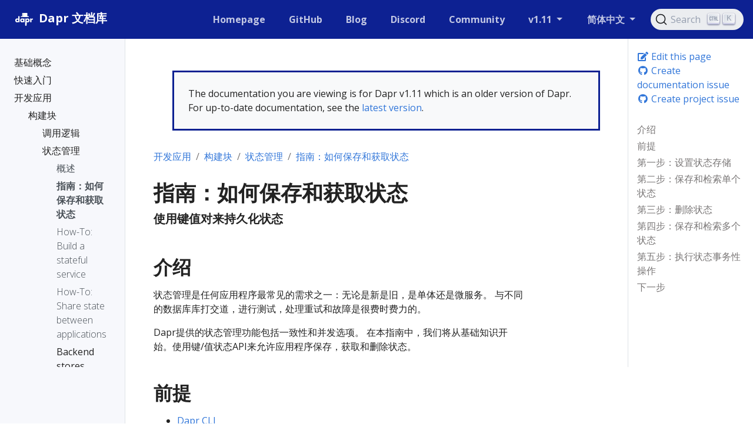

--- FILE ---
content_type: text/html
request_url: https://v1-11.docs.dapr.io/zh-hans/developing-applications/building-blocks/state-management/howto-get-save-state/
body_size: 26847
content:
<!doctype html>
<html lang="zh-hans" class="no-js">
  <head>
    <meta charset="utf-8">
<meta name="viewport" content="width=device-width, initial-scale=1, shrink-to-fit=no">
<meta name="generator" content="Hugo 0.100.2" />
<meta name="robots" content="index, follow">


<link rel="shortcut icon" href="/favicons/favicon.ico" >
<link rel="apple-touch-icon" href="/favicons/apple-touch-icon-180x180.png" sizes="180x180">
<link rel="icon" type="image/png" href="/favicons/favicon-16x16.png" sizes="16x16">
<link rel="icon" type="image/png" href="/favicons/favicon-32x32.png" sizes="32x32">
<link rel="icon" type="image/png" href="/favicons/android-36x36.png" sizes="36x36">
<link rel="icon" type="image/png" href="/favicons/android-48x48.png" sizes="48x48">
<link rel="icon" type="image/png" href="/favicons/android-72x72.png" sizes="72x72">
<link rel="icon" type="image/png" href="/favicons/android-96x96.png" sizes="96x96">
<link rel="icon" type="image/png" href="/favicons/android-144x144.png" sizes="144x144">
<link rel="icon" type="image/png" href="/favicons/android-192x192.png" sizes="192x192">

<title>指南：如何保存和获取状态 | Dapr 文档库</title>
<meta name="description" content="使用键值对来持久化状态">
<meta property="og:title" content="指南：如何保存和获取状态" />
<meta property="og:description" content="使用键值对来持久化状态" />
<meta property="og:type" content="article" />
<meta property="og:url" content="https://v1-11.docs.dapr.io/zh-hans/developing-applications/building-blocks/state-management/howto-get-save-state/" /><meta property="article:section" content="developing-applications" />

<meta property="og:site_name" content="Dapr 文档库" />

<meta itemprop="name" content="指南：如何保存和获取状态">
<meta itemprop="description" content="使用键值对来持久化状态">

<meta itemprop="wordCount" content="1458">
<meta itemprop="keywords" content="" /><meta name="twitter:card" content="summary"/>
<meta name="twitter:title" content="指南：如何保存和获取状态"/>
<meta name="twitter:description" content="使用键值对来持久化状态"/>




<link rel="preload" href="/scss/main.min.5f5d9ef46c7fd528da5fe3dfb87363e8f6975b0d6c9104f9309a66b73257a78b.css" as="style">
<link href="/scss/main.min.5f5d9ef46c7fd528da5fe3dfb87363e8f6975b0d6c9104f9309a66b73257a78b.css" rel="stylesheet" integrity="">

<script
  src="https://code.jquery.com/jquery-3.5.1.min.js"
  integrity="sha256-9/aliU8dGd2tb6OSsuzixeV4y/faTqgFtohetphbbj0="
  crossorigin="anonymous"></script>

<link rel="stylesheet" href="https://cdn.jsdelivr.net/npm/@docsearch/css@3" />

<script async src="https://www.googletagmanager.com/gtag/js?id=G-60C6Q1ETC1"></script>
<script>
var doNotTrack = false;
if (!doNotTrack) {
	window.dataLayer = window.dataLayer || [];
	function gtag(){dataLayer.push(arguments);}
	gtag('js', new Date());
	gtag('config', 'G-60C6Q1ETC1', { 'anonymize_ip': false });
}
</script>

  </head>
  <body class="td-page">
    <header>
      
<nav class="js-navbar-scroll navbar navbar-expand navbar-dark flex-column flex-md-row td-navbar">
        <a class="navbar-brand" href="/zh-hans/">
		<span class="navbar-logo"><svg width="206" height="206" viewBox="0 0 206 206" xmlns="http://www.w3.org/2000/svg" xmlns:xlink="http://www.w3.org/1999/xlink"><title>white on dark</title><desc>Created with Sketch.</desc><defs/><g id="white-on-dark" stroke="none" stroke-width="1" fill="none" fill-rule="evenodd"><path d="M63.08125 128H51.55v-3.621094C50.448432 125.761726 49.3351619 126.769528 48.2101562 127.402344 46.2413964 128.503912 44.0031375 129.054688 41.4953125 129.054688c-4.0547078.0-7.6640467-1.39451800000001-10.828125-4.183594-3.7734564-3.328142-5.6601563-7.734348-5.6601563-13.21875.0-5.578153 1.9335745-10.031234 5.8007813-13.3593752C33.8781404 95.644518 37.4054488 94.3203125 41.3898437 94.3203125c2.3203242.0 4.4999899.492182600000007 6.5390625 1.4765625C49.1007871 96.3593778 50.3078063 97.2851498 51.55 98.5742188V75.1953125H63.08125V128zM51.9015625 111.6875c0-2.06251-.7265552-3.814446-2.1796875-5.255859-1.4531323-1.44141399999999-3.2109272-2.16211-5.2734375-2.16211-2.2968865.0-4.1835864.867178999999993-5.6601563 2.601563-1.1953184 1.406257-1.7929687 3.011709-1.7929687 4.816406S37.5929628 115.097649 38.7882812 116.503906C40.2414135 118.23829 42.1281134 119.105469 44.4484375 119.105469c2.0859479.0 3.8496022-.714837000000003 5.2910156-2.144531 1.4414135-1.429695 2.1621094-3.18749 2.1621094-5.273438zM106.329687 128H94.7984375v-3.621094C93.6968695 125.761726 92.5835994 126.769528 91.4585937 127.402344 89.4898339 128.503912 87.251575 129.054688 84.74375 129.054688c-4.0547078.0-7.6640467-1.39451800000001-10.828125-4.183594C70.1421686 121.542952 68.2554687 117.136746 68.2554687 111.652344 68.2554687 106.074191 70.1890432 101.62111 74.05625 98.2929688 77.1265779 95.644518 80.6538863 94.3203125 84.6382812 94.3203125c2.3203242.0 4.4999899.492182600000007 6.5390625 1.4765625C92.3492246 96.3593778 93.5562438 97.2851498 94.7984375 98.5742188V95.375H106.329687V128zM95.15 111.6875c0-2.06251-.726555200000007-3.814446-2.1796875-5.255859C91.5171802 104.990227 89.7593853 104.269531 87.696875 104.269531 85.3999885 104.269531 83.5132886 105.13671 82.0367187 106.871094 80.8414003 108.277351 80.24375 109.882803 80.24375 111.6875S80.8414003 115.097649 82.0367187 116.503906C83.489851 118.23829 85.3765509 119.105469 87.696875 119.105469 89.7828229 119.105469 91.5464772 118.390632 92.9878906 116.960938 94.4293041 115.531243 95.15 113.773448 95.15 111.6875zM150.878906 111.722656c0 5.578153-1.93357399999999 10.031234-5.800781 13.359375C142.007797 127.730482 138.480489 129.054688 134.496094 129.054688c-2.320324.0-4.49999-.492183000000011-6.539063-1.476563-1.171881-.562503000000007-2.3789-1.488275-3.621094-2.777344V144.3125h-11.53125V95.375h11.53125v3.6210938C125.367193 97.636712 126.480463 96.6289095 127.675781 95.9726562c1.96876-1.101568 4.207019-1.6523437 6.714844-1.6523437C138.445333 94.3203125 142.054672 95.7148298 145.21875 98.5039062 148.992206 101.832048 150.878906 106.238254 150.878906 111.722656zM138.890625 111.6875c0-1.851572-.585932000000014-3.457024-1.757813-4.816406C135.656243 105.13671 133.757824 104.269531 131.4375 104.269531c-2.085948.0-3.849602.714837000000003-5.291016 2.144531-1.441413 1.429695-2.162109 3.18749-2.162109 5.273438.0 2.06251.726555000000005 3.814446 2.179687 5.255859C127.617195 118.384773 129.37499 119.105469 131.4375 119.105469c2.320324.0 4.20702399999999-.867178999999993 5.660156-2.601563 1.19531900000001-1.406257 1.792969-3.011709 1.792969-4.816406zm41.63125-5.660156C178.904679 105.253902 177.264071 104.867188 175.6 104.867188c-3.79689399999998.0-6.25780699999999 1.546859-7.382813 4.640624C167.79531 110.632818 167.584375 112.144522 167.584375 114.042969V128h-11.53125V95.375h11.53125v5.34375C168.803131 98.820303 170.115618 97.449223 171.521875 96.6054688c1.898447-1.1250057 4.14842400000001-1.6875 6.75-1.6875C178.881253 94.9179688 179.631246 94.9531246 180.521875 95.0234375V106.027344z" id="dapr" fill="#fff"/><polygon id="tie" fill="#fff" fill-rule="nonzero" points="112.713867 128.237305 124.324219 128.237305 125.324219 155.49707 118.519043 160.265625 111.713867 155.49707"/><rect id="Rectangle-4" fill="#fff" fill-rule="nonzero" x="86.6816586" y="46" width="44.0478543" height="31" rx="2"/><rect id="Rectangle-4" fill="#000" fill-rule="nonzero" opacity=".0799999982" x="86.6816586" y="46" width="16.2935291" height="31"/><rect id="Rectangle-3" fill="#fff" fill-rule="nonzero" x="72.7718099" y="75" width="71.2879747" height="7.44032012" rx="3.72016"/><rect id="Rectangle-4" fill="#000" fill-rule="nonzero" opacity=".0799999982" x="72.7718099" y="75" width="22.0566132" height="9.15731707"/></g></svg></span><span class="font-weight-bold">Dapr 文档库</span>
	</a>
	<div class="td-navbar-nav-scroll ml-md-auto" id="main_navbar">
		<ul class="navbar-nav mt-2 mt-lg-0">
			
			
			<li class="nav-item mr-4 mb-2 mb-lg-0">
				
				
				
				
				<a class="nav-link" href="https://dapr.io" target="_blank" rel="nofollow noopener noreferrer"><span>Homepage</span></a>
			</li>
			
			<li class="nav-item mr-4 mb-2 mb-lg-0">
				
				
				
				
				<a class="nav-link" href="https://github.com/dapr" target="_blank" rel="nofollow noopener noreferrer"><span>GitHub</span></a>
			</li>
			
			<li class="nav-item mr-4 mb-2 mb-lg-0">
				
				
				
				
				<a class="nav-link" href="https://blog.dapr.io/posts" target="_blank" rel="nofollow noopener noreferrer"><span>Blog</span></a>
			</li>
			
			<li class="nav-item mr-4 mb-2 mb-lg-0">
				
				
				
				
				<a class="nav-link" href="https://aka.ms/dapr-discord" target="_blank" rel="nofollow noopener noreferrer"><span>Discord</span></a>
			</li>
			
			<li class="nav-item mr-4 mb-2 mb-lg-0">
				
				
				
				
				<a class="nav-link" href="https://github.com/dapr/community/blob/master/README.md" target="_blank" rel="nofollow noopener noreferrer"><span>Community</span></a>
			</li>
			
			
			<li class="nav-item dropdown d-none d-lg-block">
				<a class="nav-link dropdown-toggle" href="#" id="navbarDropdown" role="button" data-toggle="dropdown" aria-haspopup="true" aria-expanded="false">
	v1.11
</a>
<div class="dropdown-menu" aria-labelledby="navbarDropdownMenuLink">
	
	<a class="dropdown-item" href="https://v1-14.docs.dapr.io">v1.14 (preview)</a>
	
	<a class="dropdown-item" href="https://docs.dapr.io">v1.13 (latest)</a>
	
	<a class="dropdown-item" href="https://v1-12.docs.dapr.io">v1.12</a>
	
	<a class="dropdown-item" href="https://v1-11.docs.dapr.io">v1.11</a>
	
	<a class="dropdown-item" href="https://v1-10.docs.dapr.io">v1.10</a>
	
	<a class="dropdown-item" href="https://v1-9.docs.dapr.io">v1.9</a>
	
	<a class="dropdown-item" href="https://v1-8.docs.dapr.io">v1.8</a>
	
	<a class="dropdown-item" href="https://v1-7.docs.dapr.io">v1.7</a>
	
</div>

			</li>
			
			
			<li class="nav-item dropdown d-none d-lg-block">
				

<a class="nav-link dropdown-toggle" href="#" id="navbarDropdown" role="button" data-toggle="dropdown" aria-haspopup="true" aria-expanded="false">
	简体中文
</a>
<div class="dropdown-menu" aria-labelledby="navbarDropdownMenuLink">
	
	<a class="dropdown-item" href="/developing-applications/building-blocks/state-management/howto-get-save-state/">English</a>
	
</div>
			</li>
			
		</ul>
	</div>
	<div class="navbar-nav d-none d-lg-block"><div id="docsearch"></div>
</div>
</nav>

    </header>
    <div class="container-fluid td-outer">
      <div class="td-main">
        <div class="row flex-xl-nowrap">
          <aside class="col-12 col-md-3 col-xl-2 td-sidebar d-print-none">
            
<div id="td-sidebar-menu" class="td-sidebar__inner">
  <div id="content-mobile">
  <form class="td-sidebar__search d-flex align-items-center">
    <div id="docsearch"></div>

    <button class="btn btn-link td-sidebar__toggle d-md-none p-0 ml-3 fas fa-bars" type="button" data-toggle="collapse" data-target="#td-section-nav" aria-controls="td-docs-nav" aria-expanded="false" aria-label="Toggle section navigation">
    </button>
  </form>
  </div>
  <div id="content-desktop"></div>
  <nav class="collapse td-sidebar-nav" id="td-section-nav">
    <div class="nav-item dropdown d-block d-lg-none">
      

<a class="nav-link dropdown-toggle" href="#" id="navbarDropdown" role="button" data-toggle="dropdown" aria-haspopup="true" aria-expanded="false">
	简体中文
</a>
<div class="dropdown-menu" aria-labelledby="navbarDropdownMenuLink">
	
	<a class="dropdown-item" href="/developing-applications/building-blocks/state-management/howto-get-save-state/">English</a>
	
</div>
    </div>
    <ul class="td-sidebar-nav__section pr-md-3 ul-0">
      <li class="td-sidebar-nav__section-title td-sidebar-nav__section with-child active-path" id="m-zh-hans-li">
  <a onclick="ga('send', 'event', 'SideBarLink', 'Clicked', '');" href="/zh-hans/" class="align-left pl-0 td-sidebar-link td-sidebar-link__section tree-root" id="m-zh-hans"><span class=""></span></a>
  <ul class="ul-1">
    <li class="td-sidebar-nav__section-title td-sidebar-nav__section with-child" id="m-zh-hansconcepts-li">
  <a onclick="ga('send', 'event', 'SideBarLink', 'Clicked', 'Dapr概念');" href="/zh-hans/concepts/" title="Dapr概念" class="align-left pl-0 td-sidebar-link td-sidebar-link__section" id="m-zh-hansconcepts"><span class="">基础概念</span></a>
  <ul class="ul-2 foldable">
    <li class="td-sidebar-nav__section-title td-sidebar-nav__section without-child collapse" id="m-zh-hansconceptsservice-mesh-li">
  <a onclick="ga('send', 'event', 'SideBarLink', 'Clicked', 'Dapr 和服务网格');" href="/zh-hans/concepts/service-mesh/" title="Dapr 和服务网格" class="align-left pl-0 td-sidebar-link td-sidebar-link__page" id="m-zh-hansconceptsservice-mesh"><span class="">服务网格</span></a>
</li><li class="td-sidebar-nav__section-title td-sidebar-nav__section without-child collapse" id="m-zh-hansconceptsoverview-li">
  <a onclick="ga('send', 'event', 'SideBarLink', 'Clicked', '概述');" href="/zh-hans/concepts/overview/" class="align-left pl-0 td-sidebar-link td-sidebar-link__page" id="m-zh-hansconceptsoverview"><span class="">概述</span></a>
</li><li class="td-sidebar-nav__section-title td-sidebar-nav__section without-child collapse" id="m-zh-hansconceptsbuilding-blocks-concept-li">
  <a onclick="ga('send', 'event', 'SideBarLink', 'Clicked', '构建块');" href="/zh-hans/concepts/building-blocks-concept/" title="构建块" class="align-left pl-0 td-sidebar-link td-sidebar-link__page" id="m-zh-hansconceptsbuilding-blocks-concept"><span class="">Building blocks</span></a>
</li><li class="td-sidebar-nav__section-title td-sidebar-nav__section without-child collapse" id="m-zh-hansconceptscomponents-concept-li">
  <a onclick="ga('send', 'event', 'SideBarLink', 'Clicked', '组件');" href="/zh-hans/concepts/components-concept/" title="组件" class="align-left pl-0 td-sidebar-link td-sidebar-link__page" id="m-zh-hansconceptscomponents-concept"><span class="">Components</span></a>
</li><li class="td-sidebar-nav__section-title td-sidebar-nav__section without-child collapse" id="m-zh-hansconceptsconfiguration-concept-li">
  <a onclick="ga('send', 'event', 'SideBarLink', 'Clicked', 'Configuration (配置)');" href="/zh-hans/concepts/configuration-concept/" title="Configuration (配置)" class="align-left pl-0 td-sidebar-link td-sidebar-link__page" id="m-zh-hansconceptsconfiguration-concept"><span class="">Configuration</span></a>
</li><li class="td-sidebar-nav__section-title td-sidebar-nav__section without-child collapse" id="m-zh-hansconceptsmiddleware-concept-li">
  <a onclick="ga('send', 'event', 'SideBarLink', 'Clicked', '中间件管道');" href="/zh-hans/concepts/middleware-concept/" title="中间件管道" class="align-left pl-0 td-sidebar-link td-sidebar-link__page" id="m-zh-hansconceptsmiddleware-concept"><span class="">中间件</span></a>
</li><li class="td-sidebar-nav__section-title td-sidebar-nav__section without-child collapse" id="m-zh-hansconceptsobservability-concept-li">
  <a onclick="ga('send', 'event', 'SideBarLink', 'Clicked', '可观测性');" href="/zh-hans/concepts/observability-concept/" class="align-left pl-0 td-sidebar-link td-sidebar-link__page" id="m-zh-hansconceptsobservability-concept"><span class="">可观测性</span></a>
</li><li class="td-sidebar-nav__section-title td-sidebar-nav__section without-child collapse" id="m-zh-hansconceptssecurity-concept-li">
  <a onclick="ga('send', 'event', 'SideBarLink', 'Clicked', '安全');" href="/zh-hans/concepts/security-concept/" title="安全" class="align-left pl-0 td-sidebar-link td-sidebar-link__page" id="m-zh-hansconceptssecurity-concept"><span class="">Security</span></a>
</li><li class="td-sidebar-nav__section-title td-sidebar-nav__section without-child collapse" id="m-zh-hansconceptsterminology-li">
  <a onclick="ga('send', 'event', 'SideBarLink', 'Clicked', 'Dapr 术语和定义');" href="/zh-hans/concepts/terminology/" title="Dapr 术语和定义" class="align-left pl-0 td-sidebar-link td-sidebar-link__page" id="m-zh-hansconceptsterminology"><span class="">术语</span></a>
</li><li class="td-sidebar-nav__section-title td-sidebar-nav__section without-child collapse" id="m-zh-hansconceptsfaq-li">
  <a onclick="ga('send', 'event', 'SideBarLink', 'Clicked', '常见问题及解答');" href="/zh-hans/concepts/faq/" title="常见问题及解答" class="align-left pl-0 td-sidebar-link td-sidebar-link__page" id="m-zh-hansconceptsfaq"><span class="">FAQs</span></a>
</li>
  </ul>
</li><li class="td-sidebar-nav__section-title td-sidebar-nav__section with-child" id="m-zh-hansgetting-started-li">
  <a onclick="ga('send', 'event', 'SideBarLink', 'Clicked', '开始使用 Dapr');" href="/zh-hans/getting-started/" title="开始使用 Dapr" class="align-left pl-0 td-sidebar-link td-sidebar-link__section" id="m-zh-hansgetting-started"><span class="">快速入门</span></a>
  <ul class="ul-2 foldable">
    <li class="td-sidebar-nav__section-title td-sidebar-nav__section without-child collapse" id="m-zh-hansgetting-startedinstall-dapr-cli-li">
  <a onclick="ga('send', 'event', 'SideBarLink', 'Clicked', '安装 Dapr CLI 脚手架工具');" href="/zh-hans/getting-started/install-dapr-cli/" title="安装 Dapr CLI 脚手架工具" class="align-left pl-0 td-sidebar-link td-sidebar-link__page" id="m-zh-hansgetting-startedinstall-dapr-cli"><span class="">安装 Dapr CLI</span></a>
</li><li class="td-sidebar-nav__section-title td-sidebar-nav__section without-child collapse" id="m-zh-hansgetting-startedinstall-dapr-selfhost-li">
  <a onclick="ga('send', 'event', 'SideBarLink', 'Clicked', '在本地环境中初始化 Dapr');" href="/zh-hans/getting-started/install-dapr-selfhost/" title="在本地环境中初始化 Dapr" class="align-left pl-0 td-sidebar-link td-sidebar-link__page" id="m-zh-hansgetting-startedinstall-dapr-selfhost"><span class="">本地初始化 Dapr</span></a>
</li><li class="td-sidebar-nav__section-title td-sidebar-nav__section without-child collapse" id="m-zh-hansgetting-startedget-started-api-li">
  <a onclick="ga('send', 'event', 'SideBarLink', 'Clicked', '使用 Dapr 的内置 API');" href="/zh-hans/getting-started/get-started-api/" class="align-left pl-0 td-sidebar-link td-sidebar-link__page" id="m-zh-hansgetting-startedget-started-api"><span class="">使用 Dapr 的内置 API</span></a>
</li><li class="td-sidebar-nav__section-title td-sidebar-nav__section without-child collapse" id="m-zh-hansgetting-startedget-started-component-li">
  <a onclick="ga('send', 'event', 'SideBarLink', 'Clicked', '定义一个组件');" href="/zh-hans/getting-started/get-started-component/" class="align-left pl-0 td-sidebar-link td-sidebar-link__page" id="m-zh-hansgetting-startedget-started-component"><span class="">定义一个组件</span></a>
</li><li class="td-sidebar-nav__section-title td-sidebar-nav__section without-child collapse" id="m-zh-hansgetting-startedquickstarts-li">
  <a onclick="ga('send', 'event', 'SideBarLink', 'Clicked', '尝试Dapr快速入门以学习核心概念');" href="/zh-hans/getting-started/quickstarts/" title="尝试Dapr快速入门以学习核心概念" class="align-left pl-0 td-sidebar-link td-sidebar-link__page" id="m-zh-hansgetting-startedquickstarts"><span class="">Dapr 快速入门</span></a>
</li><li class="td-sidebar-nav__section-title td-sidebar-nav__section without-child collapse" id="m-zh-hansgetting-startedconfigure-state-pubsub-li">
  <a onclick="ga('send', 'event', 'SideBarLink', 'Clicked', '如何操作：配置 状态存储 和 发布\/订阅 消息代理');" href="/zh-hans/getting-started/configure-state-pubsub/" title="如何操作：配置 状态存储 和 发布/订阅 消息代理" class="align-left pl-0 td-sidebar-link td-sidebar-link__page" id="m-zh-hansgetting-startedconfigure-state-pubsub"><span class="">(可选) 配置 状态 &amp; 发布/订阅</span></a>
</li>
  </ul>
</li><li class="td-sidebar-nav__section-title td-sidebar-nav__section with-child active-path" id="m-zh-hansdeveloping-applications-li">
  <a onclick="ga('send', 'event', 'SideBarLink', 'Clicked', '使用Dapr开发应用程序');" href="/zh-hans/developing-applications/" title="使用Dapr开发应用程序" class="align-left pl-0 td-sidebar-link td-sidebar-link__section" id="m-zh-hansdeveloping-applications"><span class="">开发应用</span></a>
  <ul class="ul-2 foldable">
    <li class="td-sidebar-nav__section-title td-sidebar-nav__section with-child active-path" id="m-zh-hansdeveloping-applicationsbuilding-blocks-li">
  <a onclick="ga('send', 'event', 'SideBarLink', 'Clicked', '构建块');" href="/zh-hans/developing-applications/building-blocks/" class="align-left pl-0 td-sidebar-link td-sidebar-link__section" id="m-zh-hansdeveloping-applicationsbuilding-blocks"><span class="">构建块</span></a>
  <ul class="ul-3 foldable">
    <li class="td-sidebar-nav__section-title td-sidebar-nav__section with-child" id="m-zh-hansdeveloping-applicationsbuilding-blocksservice-invocation-li">
  <a onclick="ga('send', 'event', 'SideBarLink', 'Clicked', '调用逻辑');" href="/zh-hans/developing-applications/building-blocks/service-invocation/" class="align-left pl-0 td-sidebar-link td-sidebar-link__section" id="m-zh-hansdeveloping-applicationsbuilding-blocksservice-invocation"><span class="">调用逻辑</span></a>
  <ul class="ul-4 foldable">
    <li class="td-sidebar-nav__section-title td-sidebar-nav__section without-child collapse" id="m-zh-hansdeveloping-applicationsbuilding-blocksservice-invocationservice-invocation-overview-li">
  <a onclick="ga('send', 'event', 'SideBarLink', 'Clicked', '服务调用概述');" href="/zh-hans/developing-applications/building-blocks/service-invocation/service-invocation-overview/" title="服务调用概述" class="align-left pl-0 td-sidebar-link td-sidebar-link__page" id="m-zh-hansdeveloping-applicationsbuilding-blocksservice-invocationservice-invocation-overview"><span class="">概述</span></a>
</li><li class="td-sidebar-nav__section-title td-sidebar-nav__section without-child collapse" id="m-zh-hansdeveloping-applicationsbuilding-blocksservice-invocationhowto-invoke-discover-services-li">
  <a onclick="ga('send', 'event', 'SideBarLink', 'Clicked', '入门指南：发现并调用服务');" href="/zh-hans/developing-applications/building-blocks/service-invocation/howto-invoke-discover-services/" title="入门指南：发现并调用服务" class="align-left pl-0 td-sidebar-link td-sidebar-link__page" id="m-zh-hansdeveloping-applicationsbuilding-blocksservice-invocationhowto-invoke-discover-services"><span class="">How-To: Invoke services</span></a>
</li>
  </ul>
</li><li class="td-sidebar-nav__section-title td-sidebar-nav__section with-child active-path" id="m-zh-hansdeveloping-applicationsbuilding-blocksstate-management-li">
  <a onclick="ga('send', 'event', 'SideBarLink', 'Clicked', '状态管理');" href="/zh-hans/developing-applications/building-blocks/state-management/" class="align-left pl-0 td-sidebar-link td-sidebar-link__section" id="m-zh-hansdeveloping-applicationsbuilding-blocksstate-management"><span class="">状态管理</span></a>
  <ul class="ul-4 foldable">
    <li class="td-sidebar-nav__section-title td-sidebar-nav__section without-child" id="m-zh-hansdeveloping-applicationsbuilding-blocksstate-managementstate-management-overview-li">
  <a onclick="ga('send', 'event', 'SideBarLink', 'Clicked', '状态管理概览');" href="/zh-hans/developing-applications/building-blocks/state-management/state-management-overview/" title="状态管理概览" class="align-left pl-0 td-sidebar-link td-sidebar-link__page" id="m-zh-hansdeveloping-applicationsbuilding-blocksstate-managementstate-management-overview"><span class="">概述</span></a>
</li><li class="td-sidebar-nav__section-title td-sidebar-nav__section without-child" id="m-zh-hansdeveloping-applicationsbuilding-blocksstate-managementhowto-get-save-state-li">
  <a onclick="ga('send', 'event', 'SideBarLink', 'Clicked', '指南：如何保存和获取状态');" href="/zh-hans/developing-applications/building-blocks/state-management/howto-get-save-state/" class="align-left pl-0 active td-sidebar-link td-sidebar-link__page" id="m-zh-hansdeveloping-applicationsbuilding-blocksstate-managementhowto-get-save-state"><span class="td-sidebar-nav-active-item">指南：如何保存和获取状态</span></a>
</li><li class="td-sidebar-nav__section-title td-sidebar-nav__section without-child" id="m-zh-hansdeveloping-applicationsbuilding-blocksstate-managementhowto-stateful-service-li">
  <a onclick="ga('send', 'event', 'SideBarLink', 'Clicked', '指南：如何创建一个有状态的服务');" href="/zh-hans/developing-applications/building-blocks/state-management/howto-stateful-service/" title="指南：如何创建一个有状态的服务" class="align-left pl-0 td-sidebar-link td-sidebar-link__page" id="m-zh-hansdeveloping-applicationsbuilding-blocksstate-managementhowto-stateful-service"><span class="">How-To: Build a stateful service</span></a>
</li><li class="td-sidebar-nav__section-title td-sidebar-nav__section without-child" id="m-zh-hansdeveloping-applicationsbuilding-blocksstate-managementhowto-share-state-li">
  <a onclick="ga('send', 'event', 'SideBarLink', 'Clicked', '指南：如何在应用程序之间共享状态');" href="/zh-hans/developing-applications/building-blocks/state-management/howto-share-state/" title="指南：如何在应用程序之间共享状态" class="align-left pl-0 td-sidebar-link td-sidebar-link__page" id="m-zh-hansdeveloping-applicationsbuilding-blocksstate-managementhowto-share-state"><span class="">How-To: Share state between applications</span></a>
</li><li class="td-sidebar-nav__section-title td-sidebar-nav__section with-child" id="m-zh-hansdeveloping-applicationsbuilding-blocksstate-managementquery-state-store-li">
  <a onclick="ga('send', 'event', 'SideBarLink', 'Clicked', '使用后端状态存储');" href="/zh-hans/developing-applications/building-blocks/state-management/query-state-store/" title="使用后端状态存储" class="align-left pl-0 td-sidebar-link td-sidebar-link__section" id="m-zh-hansdeveloping-applicationsbuilding-blocksstate-managementquery-state-store"><span class="">Backend stores</span></a>
  <ul class="ul-5 foldable">
    <li class="td-sidebar-nav__section-title td-sidebar-nav__section without-child collapse" id="m-zh-hansdeveloping-applicationsbuilding-blocksstate-managementquery-state-storequery-cosmosdb-store-li">
  <a onclick="ga('send', 'event', 'SideBarLink', 'Clicked', 'Azure Cosmos DB');" href="/zh-hans/developing-applications/building-blocks/state-management/query-state-store/query-cosmosdb-store/" class="align-left pl-0 td-sidebar-link td-sidebar-link__page" id="m-zh-hansdeveloping-applicationsbuilding-blocksstate-managementquery-state-storequery-cosmosdb-store"><span class="">Azure Cosmos DB</span></a>
</li><li class="td-sidebar-nav__section-title td-sidebar-nav__section without-child collapse" id="m-zh-hansdeveloping-applicationsbuilding-blocksstate-managementquery-state-storequery-redis-store-li">
  <a onclick="ga('send', 'event', 'SideBarLink', 'Clicked', 'Redis');" href="/zh-hans/developing-applications/building-blocks/state-management/query-state-store/query-redis-store/" class="align-left pl-0 td-sidebar-link td-sidebar-link__page" id="m-zh-hansdeveloping-applicationsbuilding-blocksstate-managementquery-state-storequery-redis-store"><span class="">Redis</span></a>
</li><li class="td-sidebar-nav__section-title td-sidebar-nav__section without-child collapse" id="m-zh-hansdeveloping-applicationsbuilding-blocksstate-managementquery-state-storequery-sqlserver-store-li">
  <a onclick="ga('send', 'event', 'SideBarLink', 'Clicked', 'SQL server');" href="/zh-hans/developing-applications/building-blocks/state-management/query-state-store/query-sqlserver-store/" class="align-left pl-0 td-sidebar-link td-sidebar-link__page" id="m-zh-hansdeveloping-applicationsbuilding-blocksstate-managementquery-state-storequery-sqlserver-store"><span class="">SQL server</span></a>
</li>
  </ul>
</li>
  </ul>
</li><li class="td-sidebar-nav__section-title td-sidebar-nav__section with-child" id="m-zh-hansdeveloping-applicationsbuilding-blockspubsub-li">
  <a onclick="ga('send', 'event', 'SideBarLink', 'Clicked', '发布 \u0026 订阅消息');" href="/zh-hans/developing-applications/building-blocks/pubsub/" title="发布 &amp; 订阅消息" class="align-left pl-0 td-sidebar-link td-sidebar-link__section" id="m-zh-hansdeveloping-applicationsbuilding-blockspubsub"><span class="">发布 &amp; 订阅</span></a>
  <ul class="ul-4 foldable">
    <li class="td-sidebar-nav__section-title td-sidebar-nav__section without-child collapse" id="m-zh-hansdeveloping-applicationsbuilding-blockspubsubpubsub-overview-li">
  <a onclick="ga('send', 'event', 'SideBarLink', 'Clicked', '发布和订阅概述');" href="/zh-hans/developing-applications/building-blocks/pubsub/pubsub-overview/" title="发布和订阅概述" class="align-left pl-0 td-sidebar-link td-sidebar-link__page" id="m-zh-hansdeveloping-applicationsbuilding-blockspubsubpubsub-overview"><span class="">概述</span></a>
</li><li class="td-sidebar-nav__section-title td-sidebar-nav__section without-child collapse" id="m-zh-hansdeveloping-applicationsbuilding-blockspubsubhowto-publish-subscribe-li">
  <a onclick="ga('send', 'event', 'SideBarLink', 'Clicked', '指南：发布消息并订阅主题');" href="/zh-hans/developing-applications/building-blocks/pubsub/howto-publish-subscribe/" title="指南：发布消息并订阅主题" class="align-left pl-0 td-sidebar-link td-sidebar-link__page" id="m-zh-hansdeveloping-applicationsbuilding-blockspubsubhowto-publish-subscribe"><span class="">How-To: Publish &amp; subscribe</span></a>
</li><li class="td-sidebar-nav__section-title td-sidebar-nav__section without-child collapse" id="m-zh-hansdeveloping-applicationsbuilding-blockspubsubpubsub-scopes-li">
  <a onclick="ga('send', 'event', 'SideBarLink', 'Clicked', '限定 Pub\/Sub 主题访问权限');" href="/zh-hans/developing-applications/building-blocks/pubsub/pubsub-scopes/" title="限定 Pub/Sub 主题访问权限" class="align-left pl-0 td-sidebar-link td-sidebar-link__page" id="m-zh-hansdeveloping-applicationsbuilding-blockspubsubpubsub-scopes"><span class="">作用域主题访问</span></a>
</li><li class="td-sidebar-nav__section-title td-sidebar-nav__section without-child collapse" id="m-zh-hansdeveloping-applicationsbuilding-blockspubsubpubsub-message-ttl-li">
  <a onclick="ga('send', 'event', 'SideBarLink', 'Clicked', '消息生存时间');" href="/zh-hans/developing-applications/building-blocks/pubsub/pubsub-message-ttl/" title="消息生存时间" class="align-left pl-0 td-sidebar-link td-sidebar-link__page" id="m-zh-hansdeveloping-applicationsbuilding-blockspubsubpubsub-message-ttl"><span class="">消息 TTL</span></a>
</li><li class="td-sidebar-nav__section-title td-sidebar-nav__section without-child collapse" id="m-zh-hansdeveloping-applicationsbuilding-blockspubsubpubsub-raw-li">
  <a onclick="ga('send', 'event', 'SideBarLink', 'Clicked', 'Pub\/Sub without CloudEvents');" href="/zh-hans/developing-applications/building-blocks/pubsub/pubsub-raw/" class="align-left pl-0 td-sidebar-link td-sidebar-link__page" id="m-zh-hansdeveloping-applicationsbuilding-blockspubsubpubsub-raw"><span class="">Pub/Sub without CloudEvents</span></a>
</li>
  </ul>
</li><li class="td-sidebar-nav__section-title td-sidebar-nav__section with-child" id="m-zh-hansdeveloping-applicationsbuilding-blocksbindings-li">
  <a onclick="ga('send', 'event', 'SideBarLink', 'Clicked', '绑定');" href="/zh-hans/developing-applications/building-blocks/bindings/" class="align-left pl-0 td-sidebar-link td-sidebar-link__section" id="m-zh-hansdeveloping-applicationsbuilding-blocksbindings"><span class="">绑定</span></a>
  <ul class="ul-4 foldable">
    <li class="td-sidebar-nav__section-title td-sidebar-nav__section without-child collapse" id="m-zh-hansdeveloping-applicationsbuilding-blocksbindingsbindings-overview-li">
  <a onclick="ga('send', 'event', 'SideBarLink', 'Clicked', '绑定概述');" href="/zh-hans/developing-applications/building-blocks/bindings/bindings-overview/" title="绑定概述" class="align-left pl-0 td-sidebar-link td-sidebar-link__page" id="m-zh-hansdeveloping-applicationsbuilding-blocksbindingsbindings-overview"><span class="">概述</span></a>
</li><li class="td-sidebar-nav__section-title td-sidebar-nav__section without-child collapse" id="m-zh-hansdeveloping-applicationsbuilding-blocksbindingshowto-triggers-li">
  <a onclick="ga('send', 'event', 'SideBarLink', 'Clicked', 'How-To: 使用输入绑定来触发应用程序');" href="/zh-hans/developing-applications/building-blocks/bindings/howto-triggers/" title="How-To: 使用输入绑定来触发应用程序" class="align-left pl-0 td-sidebar-link td-sidebar-link__page" id="m-zh-hansdeveloping-applicationsbuilding-blocksbindingshowto-triggers"><span class="">How-To: 触发器</span></a>
</li><li class="td-sidebar-nav__section-title td-sidebar-nav__section without-child collapse" id="m-zh-hansdeveloping-applicationsbuilding-blocksbindingshowto-bindings-li">
  <a onclick="ga('send', 'event', 'SideBarLink', 'Clicked', '使用输出绑定调用不同的资源');" href="/zh-hans/developing-applications/building-blocks/bindings/howto-bindings/" title="使用输出绑定调用不同的资源" class="align-left pl-0 td-sidebar-link td-sidebar-link__page" id="m-zh-hansdeveloping-applicationsbuilding-blocksbindingshowto-bindings"><span class="">How-To: 绑定</span></a>
</li>
  </ul>
</li><li class="td-sidebar-nav__section-title td-sidebar-nav__section with-child" id="m-zh-hansdeveloping-applicationsbuilding-blocksactors-li">
  <a onclick="ga('send', 'event', 'SideBarLink', 'Clicked', 'Actors');" href="/zh-hans/developing-applications/building-blocks/actors/" class="align-left pl-0 td-sidebar-link td-sidebar-link__section" id="m-zh-hansdeveloping-applicationsbuilding-blocksactors"><span class="">Actors</span></a>
  <ul class="ul-4 foldable">
    <li class="td-sidebar-nav__section-title td-sidebar-nav__section without-child collapse" id="m-zh-hansdeveloping-applicationsbuilding-blocksactorsactors-overview-li">
  <a onclick="ga('send', 'event', 'SideBarLink', 'Clicked', 'Dapr Actors 概述');" href="/zh-hans/developing-applications/building-blocks/actors/actors-overview/" title="Dapr Actors 概述" class="align-left pl-0 td-sidebar-link td-sidebar-link__page" id="m-zh-hansdeveloping-applicationsbuilding-blocksactorsactors-overview"><span class="">概述</span></a>
</li><li class="td-sidebar-nav__section-title td-sidebar-nav__section without-child collapse" id="m-zh-hansdeveloping-applicationsbuilding-blocksactorshowto-actors-li">
  <a onclick="ga('send', 'event', 'SideBarLink', 'Clicked', 'How-to: 在 Dapr 中使用 virtual actors');" href="/zh-hans/developing-applications/building-blocks/actors/howto-actors/" title="How-to: 在 Dapr 中使用 virtual actors" class="align-left pl-0 td-sidebar-link td-sidebar-link__page" id="m-zh-hansdeveloping-applicationsbuilding-blocksactorshowto-actors"><span class="">How-To: Virtual actors</span></a>
</li><li class="td-sidebar-nav__section-title td-sidebar-nav__section without-child collapse" id="m-zh-hansdeveloping-applicationsbuilding-blocksactorsactor-reentrancy-li">
  <a onclick="ga('send', 'event', 'SideBarLink', 'Clicked', 'How-to: Enable and use actor reentrancy in Dapr');" href="/zh-hans/developing-applications/building-blocks/actors/actor-reentrancy/" title="How-to: Enable and use actor reentrancy in Dapr" class="align-left pl-0 td-sidebar-link td-sidebar-link__page" id="m-zh-hansdeveloping-applicationsbuilding-blocksactorsactor-reentrancy"><span class="">How-To: Actor reentrancy</span></a>
</li>
  </ul>
</li><li class="td-sidebar-nav__section-title td-sidebar-nav__section with-child" id="m-zh-hansdeveloping-applicationsbuilding-blocksobservability-li">
  <a onclick="ga('send', 'event', 'SideBarLink', 'Clicked', '可观测性');" href="/zh-hans/developing-applications/building-blocks/observability/" class="align-left pl-0 td-sidebar-link td-sidebar-link__section" id="m-zh-hansdeveloping-applicationsbuilding-blocksobservability"><span class="">可观测性</span></a>
  <ul class="ul-4 foldable">
    <li class="td-sidebar-nav__section-title td-sidebar-nav__section with-child collapse" id="m-zh-hansdeveloping-applicationsbuilding-blocksobservabilityw3c-tracing-li">
  <a onclick="ga('send', 'event', 'SideBarLink', 'Clicked', 'W3C 跟踪上下文');" href="/zh-hans/developing-applications/building-blocks/observability/w3c-tracing/" title="W3C 跟踪上下文" class="align-left pl-0 td-sidebar-link td-sidebar-link__section" id="m-zh-hansdeveloping-applicationsbuilding-blocksobservabilityw3c-tracing"><span class="">W3C trace context</span></a>
  <ul class="ul-5 foldable">
    <li class="td-sidebar-nav__section-title td-sidebar-nav__section without-child collapse" id="m-zh-hansdeveloping-applicationsbuilding-blocksobservabilityw3c-tracingw3c-tracing-overview-li">
  <a onclick="ga('send', 'event', 'SideBarLink', 'Clicked', 'W3C 跟踪上下文概述');" href="/zh-hans/developing-applications/building-blocks/observability/w3c-tracing/w3c-tracing-overview/" title="W3C 跟踪上下文概述" class="align-left pl-0 td-sidebar-link td-sidebar-link__page" id="m-zh-hansdeveloping-applicationsbuilding-blocksobservabilityw3c-tracingw3c-tracing-overview"><span class="">概述</span></a>
</li><li class="td-sidebar-nav__section-title td-sidebar-nav__section without-child collapse" id="m-zh-hansdeveloping-applicationsbuilding-blocksobservabilityw3c-tracingw3c-tracing-howto-li">
  <a onclick="ga('send', 'event', 'SideBarLink', 'Clicked', 'How-To : 使用 Dapr 的 W3C 跟踪上下文');" href="/zh-hans/developing-applications/building-blocks/observability/w3c-tracing/w3c-tracing-howto/" title="How-To : 使用 Dapr 的 W3C 跟踪上下文" class="align-left pl-0 td-sidebar-link td-sidebar-link__page" id="m-zh-hansdeveloping-applicationsbuilding-blocksobservabilityw3c-tracingw3c-tracing-howto"><span class="">How-To: 使用 W3C 跟踪上下文</span></a>
</li>
  </ul>
</li><li class="td-sidebar-nav__section-title td-sidebar-nav__section without-child collapse" id="m-zh-hansdeveloping-applicationsbuilding-blocksobservabilitytracing-overview-li">
  <a onclick="ga('send', 'event', 'SideBarLink', 'Clicked', '分布式跟踪');" href="/zh-hans/developing-applications/building-blocks/observability/tracing-overview/" class="align-left pl-0 td-sidebar-link td-sidebar-link__page" id="m-zh-hansdeveloping-applicationsbuilding-blocksobservabilitytracing-overview"><span class="">分布式跟踪</span></a>
</li><li class="td-sidebar-nav__section-title td-sidebar-nav__section without-child collapse" id="m-zh-hansdeveloping-applicationsbuilding-blocksobservabilitysidecar-health-li">
  <a onclick="ga('send', 'event', 'SideBarLink', 'Clicked', 'Sidecar 运行状况');" href="/zh-hans/developing-applications/building-blocks/observability/sidecar-health/" title="Sidecar 运行状况" class="align-left pl-0 td-sidebar-link td-sidebar-link__page" id="m-zh-hansdeveloping-applicationsbuilding-blocksobservabilitysidecar-health"><span class="">Sidecar health</span></a>
</li>
  </ul>
</li><li class="td-sidebar-nav__section-title td-sidebar-nav__section with-child" id="m-zh-hansdeveloping-applicationsbuilding-blockssecrets-li">
  <a onclick="ga('send', 'event', 'SideBarLink', 'Clicked', '密钥管理');" href="/zh-hans/developing-applications/building-blocks/secrets/" class="align-left pl-0 td-sidebar-link td-sidebar-link__section" id="m-zh-hansdeveloping-applicationsbuilding-blockssecrets"><span class="">密钥管理</span></a>
  <ul class="ul-4 foldable">
    <li class="td-sidebar-nav__section-title td-sidebar-nav__section without-child collapse" id="m-zh-hansdeveloping-applicationsbuilding-blockssecretssecrets-overview-li">
  <a onclick="ga('send', 'event', 'SideBarLink', 'Clicked', '密钥管理概览');" href="/zh-hans/developing-applications/building-blocks/secrets/secrets-overview/" title="密钥管理概览" class="align-left pl-0 td-sidebar-link td-sidebar-link__page" id="m-zh-hansdeveloping-applicationsbuilding-blockssecretssecrets-overview"><span class="">概述</span></a>
</li><li class="td-sidebar-nav__section-title td-sidebar-nav__section without-child collapse" id="m-zh-hansdeveloping-applicationsbuilding-blockssecretshowto-secrets-li">
  <a onclick="ga('send', 'event', 'SideBarLink', 'Clicked', '指南：获取密钥');" href="/zh-hans/developing-applications/building-blocks/secrets/howto-secrets/" title="指南：获取密钥" class="align-left pl-0 td-sidebar-link td-sidebar-link__page" id="m-zh-hansdeveloping-applicationsbuilding-blockssecretshowto-secrets"><span class="">How To: Retrieve a secret</span></a>
</li><li class="td-sidebar-nav__section-title td-sidebar-nav__section without-child collapse" id="m-zh-hansdeveloping-applicationsbuilding-blockssecretssecrets-scopes-li">
  <a onclick="ga('send', 'event', 'SideBarLink', 'Clicked', '如何: 使用秘钥的作用域限定');" href="/zh-hans/developing-applications/building-blocks/secrets/secrets-scopes/" title="如何: 使用秘钥的作用域限定" class="align-left pl-0 td-sidebar-link td-sidebar-link__page" id="m-zh-hansdeveloping-applicationsbuilding-blockssecretssecrets-scopes"><span class="">如何 : 使用秘钥的作用域限定</span></a>
</li>
  </ul>
</li>
  </ul>
</li><li class="td-sidebar-nav__section-title td-sidebar-nav__section with-child" id="m-zh-hansdeveloping-applicationssdks-li">
  <a onclick="ga('send', 'event', 'SideBarLink', 'Clicked', 'Dapr 开发套件 (SDKs)');" href="/zh-hans/developing-applications/sdks/" title="Dapr 开发套件 (SDKs)" class="align-left pl-0 td-sidebar-link td-sidebar-link__section" id="m-zh-hansdeveloping-applicationssdks"><span class="">SDKs</span></a>
  <ul class="ul-3 foldable">
    <li class="td-sidebar-nav__section-title td-sidebar-nav__section with-child collapse" id="m-zh-hansdeveloping-applicationssdksdotnet-li">
  <a onclick="ga('send', 'event', 'SideBarLink', 'Clicked', 'Dapr .NET SDK');" href="/zh-hans/developing-applications/sdks/dotnet/" title="Dapr .NET SDK" class="align-left pl-0 td-sidebar-link td-sidebar-link__section" id="m-zh-hansdeveloping-applicationssdksdotnet"><span class="">.NET</span></a>
  <ul class="ul-4 foldable">
    <li class="td-sidebar-nav__section-title td-sidebar-nav__section with-child collapse" id="m-zh-hansdeveloping-applicationssdksdotnetdotnet-client-li">
  <a onclick="ga('send', 'event', 'SideBarLink', 'Clicked', 'Dapr 客户端 .NET SDK入门');" href="/zh-hans/developing-applications/sdks/dotnet/dotnet-client/" title="Dapr 客户端 .NET SDK入门" class="align-left pl-0 td-sidebar-link td-sidebar-link__section" id="m-zh-hansdeveloping-applicationssdksdotnetdotnet-client"><span class="">客户端</span></a>
  <ul class="ul-5 foldable">
    <li class="td-sidebar-nav__section-title td-sidebar-nav__section without-child collapse" id="m-zh-hansdeveloping-applicationssdksdotnetdotnet-clientdotnet-daprclient-usage-li">
  <a onclick="ga('send', 'event', 'SideBarLink', 'Clicked', 'DaprClient 使用');" href="/zh-hans/developing-applications/sdks/dotnet/dotnet-client/dotnet-daprclient-usage/" class="align-left pl-0 td-sidebar-link td-sidebar-link__page" id="m-zh-hansdeveloping-applicationssdksdotnetdotnet-clientdotnet-daprclient-usage"><span class="">DaprClient 使用</span></a>
</li>
  </ul>
</li><li class="td-sidebar-nav__section-title td-sidebar-nav__section with-child collapse" id="m-zh-hansdeveloping-applicationssdksdotnetdotnet-actors-li">
  <a onclick="ga('send', 'event', 'SideBarLink', 'Clicked', 'Dapr actors .NET SDK入门');" href="/zh-hans/developing-applications/sdks/dotnet/dotnet-actors/" title="Dapr actors .NET SDK入门" class="align-left pl-0 td-sidebar-link td-sidebar-link__section" id="m-zh-hansdeveloping-applicationssdksdotnetdotnet-actors"><span class="">Actors</span></a>
  <ul class="ul-5 foldable">
    <li class="td-sidebar-nav__section-title td-sidebar-nav__section without-child collapse" id="m-zh-hansdeveloping-applicationssdksdotnetdotnet-actorsdotnet-actors-client-li">
  <a onclick="ga('send', 'event', 'SideBarLink', 'Clicked', 'Dapr actor .NET 使用指南');" href="/zh-hans/developing-applications/sdks/dotnet/dotnet-actors/dotnet-actors-client/" title="Dapr actor .NET 使用指南" class="align-left pl-0 td-sidebar-link td-sidebar-link__page" id="m-zh-hansdeveloping-applicationssdksdotnetdotnet-actorsdotnet-actors-client"><span class="">Actors 客户端</span></a>
</li><li class="td-sidebar-nav__section-title td-sidebar-nav__section without-child collapse" id="m-zh-hansdeveloping-applicationssdksdotnetdotnet-actorsdotnet-actors-usage-li">
  <a onclick="ga('send', 'event', 'SideBarLink', 'Clicked', 'Dapr actor .NET 使用指南');" href="/zh-hans/developing-applications/sdks/dotnet/dotnet-actors/dotnet-actors-usage/" title="Dapr actor .NET 使用指南" class="align-left pl-0 td-sidebar-link td-sidebar-link__page" id="m-zh-hansdeveloping-applicationssdksdotnetdotnet-actorsdotnet-actors-usage"><span class="">编写 Actors</span></a>
</li><li class="td-sidebar-nav__section-title td-sidebar-nav__section without-child collapse" id="m-zh-hansdeveloping-applicationssdksdotnetdotnet-actorsdotnet-actors-howto-li">
  <a onclick="ga('send', 'event', 'SideBarLink', 'Clicked', '在.NET SDK中运行和使用 virtual actors 的例子。');" href="/zh-hans/developing-applications/sdks/dotnet/dotnet-actors/dotnet-actors-howto/" title="在.NET SDK中运行和使用 virtual actors 的例子。" class="align-left pl-0 td-sidebar-link td-sidebar-link__page" id="m-zh-hansdeveloping-applicationssdksdotnetdotnet-actorsdotnet-actors-howto"><span class="">Example</span></a>
</li>
  </ul>
</li><li class="td-sidebar-nav__section-title td-sidebar-nav__section with-child collapse" id="m-zh-hansdeveloping-applicationssdksdotnetdotnet-development-li">
  <a onclick="ga('send', 'event', 'SideBarLink', 'Clicked', '使用 Dapr .NET SDK 开发应用程序');" href="/zh-hans/developing-applications/sdks/dotnet/dotnet-development/" title="使用 Dapr .NET SDK 开发应用程序" class="align-left pl-0 td-sidebar-link td-sidebar-link__section" id="m-zh-hansdeveloping-applicationssdksdotnetdotnet-development"><span class="">开发集成</span></a>
  <ul class="ul-5 foldable">
    <li class="td-sidebar-nav__section-title td-sidebar-nav__section without-child collapse" id="m-zh-hansdeveloping-applicationssdksdotnetdotnet-developmentdotnet-development-docker-compose-li">
  <a onclick="ga('send', 'event', 'SideBarLink', 'Clicked', '使用Docker-Compose进行Dapr .NET SDK开发');" href="/zh-hans/developing-applications/sdks/dotnet/dotnet-development/dotnet-development-docker-compose/" title="使用Docker-Compose进行Dapr .NET SDK开发" class="align-left pl-0 td-sidebar-link td-sidebar-link__page" id="m-zh-hansdeveloping-applicationssdksdotnetdotnet-developmentdotnet-development-docker-compose"><span class="">Docker Compose</span></a>
</li><li class="td-sidebar-nav__section-title td-sidebar-nav__section without-child collapse" id="m-zh-hansdeveloping-applicationssdksdotnetdotnet-developmentdotnet-development-tye-li">
  <a onclick="ga('send', 'event', 'SideBarLink', 'Clicked', 'Dapr .NET SDK 与 Tye 项目开发');" href="/zh-hans/developing-applications/sdks/dotnet/dotnet-development/dotnet-development-tye/" title="Dapr .NET SDK 与 Tye 项目开发" class="align-left pl-0 td-sidebar-link td-sidebar-link__page" id="m-zh-hansdeveloping-applicationssdksdotnetdotnet-developmentdotnet-development-tye"><span class="">Tye项目</span></a>
</li><li class="td-sidebar-nav__section-title td-sidebar-nav__section without-child collapse" id="m-zh-hansdeveloping-applicationssdksdotnetdotnet-developmentdotnet-development-dapr-cli-li">
  <a onclick="ga('send', 'event', 'SideBarLink', 'Clicked', 'Dapr .NET SDK 与 Dapr CLI 进行开发');" href="/zh-hans/developing-applications/sdks/dotnet/dotnet-development/dotnet-development-dapr-cli/" title="Dapr .NET SDK 与 Dapr CLI 进行开发" class="align-left pl-0 td-sidebar-link td-sidebar-link__page" id="m-zh-hansdeveloping-applicationssdksdotnetdotnet-developmentdotnet-development-dapr-cli"><span class="">Dapr CLI</span></a>
</li>
  </ul>
</li><li class="td-sidebar-nav__section-title td-sidebar-nav__section with-child collapse" id="m-zh-hansdeveloping-applicationssdksdotnetdotnet-server-li">
  <a onclick="ga('send', 'event', 'SideBarLink', 'Clicked', '使用 Dapr .NET SDK 创建服务器');" href="/zh-hans/developing-applications/sdks/dotnet/dotnet-server/" title="使用 Dapr .NET SDK 创建服务器" class="align-left pl-0 td-sidebar-link td-sidebar-link__section" id="m-zh-hansdeveloping-applicationssdksdotnetdotnet-server"><span class="">服务器</span></a>
  <ul class="ul-5 foldable">
    <li class="td-sidebar-nav__section-title td-sidebar-nav__section without-child collapse" id="m-zh-hansdeveloping-applicationssdksdotnetdotnet-serverdotnet-aspnet-li">
  <a onclick="ga('send', 'event', 'SideBarLink', 'Clicked', 'Dapr .NET SDK 与 ASP.NET 集成');" href="/zh-hans/developing-applications/sdks/dotnet/dotnet-server/dotnet-aspnet/" title="Dapr .NET SDK 与 ASP.NET 集成" class="align-left pl-0 td-sidebar-link td-sidebar-link__page" id="m-zh-hansdeveloping-applicationssdksdotnetdotnet-serverdotnet-aspnet"><span class="">ASP.NET</span></a>
</li>
  </ul>
</li><li class="td-sidebar-nav__section-title td-sidebar-nav__section with-child collapse" id="m-zh-hansdeveloping-applicationssdksdotnetdotnet-troubleshooting-li">
  <a onclick="ga('send', 'event', 'SideBarLink', 'Clicked', '如何用 Dapr.NET SDK 进行故障排除和诊断');" href="/zh-hans/developing-applications/sdks/dotnet/dotnet-troubleshooting/" title="如何用 Dapr.NET SDK 进行故障排除和诊断" class="align-left pl-0 td-sidebar-link td-sidebar-link__section" id="m-zh-hansdeveloping-applicationssdksdotnetdotnet-troubleshooting"><span class="">疑难解答</span></a>
  <ul class="ul-5 foldable">
    <li class="td-sidebar-nav__section-title td-sidebar-nav__section without-child collapse" id="m-zh-hansdeveloping-applicationssdksdotnetdotnet-troubleshootingdotnet-troubleshooting-pubsub-li">
  <a onclick="ga('send', 'event', 'SideBarLink', 'Clicked', '对使用 .NET SDK 的 发布\/订阅 进行故障排除。');" href="/zh-hans/developing-applications/sdks/dotnet/dotnet-troubleshooting/dotnet-troubleshooting-pubsub/" title="对使用 .NET SDK 的 发布/订阅 进行故障排除。" class="align-left pl-0 td-sidebar-link td-sidebar-link__page" id="m-zh-hansdeveloping-applicationssdksdotnetdotnet-troubleshootingdotnet-troubleshooting-pubsub"><span class="">发布/订阅的故障排除</span></a>
</li>
  </ul>
</li>
  </ul>
</li><li class="td-sidebar-nav__section-title td-sidebar-nav__section with-child collapse" id="m-zh-hansdeveloping-applicationssdksphp-li">
  <a onclick="ga('send', 'event', 'SideBarLink', 'Clicked', 'Dapr PHP SDK');" href="/zh-hans/developing-applications/sdks/php/" title="Dapr PHP SDK" class="align-left pl-0 td-sidebar-link td-sidebar-link__section" id="m-zh-hansdeveloping-applicationssdksphp"><span class="">PHP</span></a>
  <ul class="ul-4 foldable">
    <li class="td-sidebar-nav__section-title td-sidebar-nav__section with-child collapse" id="m-zh-hansdeveloping-applicationssdksphpphp-actors-li">
  <a onclick="ga('send', 'event', 'SideBarLink', 'Clicked', 'Virtual Actors');" href="/zh-hans/developing-applications/sdks/php/php-actors/" title="Virtual Actors" class="align-left pl-0 td-sidebar-link td-sidebar-link__section" id="m-zh-hansdeveloping-applicationssdksphpphp-actors"><span class="">Actors</span></a>
  <ul class="ul-5 foldable">
    <li class="td-sidebar-nav__section-title td-sidebar-nav__section without-child collapse" id="m-zh-hansdeveloping-applicationssdksphpphp-actorsphp-actor-reference-li">
  <a onclick="ga('send', 'event', 'SideBarLink', 'Clicked', '参考：actor');" href="/zh-hans/developing-applications/sdks/php/php-actors/php-actor-reference/" title="参考：actor" class="align-left pl-0 td-sidebar-link td-sidebar-link__page" id="m-zh-hansdeveloping-applicationssdksphpphp-actorsphp-actor-reference"><span class="">Production Reference</span></a>
</li>
  </ul>
</li><li class="td-sidebar-nav__section-title td-sidebar-nav__section with-child collapse" id="m-zh-hansdeveloping-applicationssdksphpphp-app-li">
  <a onclick="ga('send', 'event', 'SideBarLink', 'Clicked', 'The App');" href="/zh-hans/developing-applications/sdks/php/php-app/" title="The App" class="align-left pl-0 td-sidebar-link td-sidebar-link__section" id="m-zh-hansdeveloping-applicationssdksphpphp-app"><span class="">App</span></a>
  <ul class="ul-5 foldable">
    <li class="td-sidebar-nav__section-title td-sidebar-nav__section without-child collapse" id="m-zh-hansdeveloping-applicationssdksphpphp-appphp-unit-testing-li">
  <a onclick="ga('send', 'event', 'SideBarLink', 'Clicked', 'Unit Testing');" href="/zh-hans/developing-applications/sdks/php/php-app/php-unit-testing/" class="align-left pl-0 td-sidebar-link td-sidebar-link__page" id="m-zh-hansdeveloping-applicationssdksphpphp-appphp-unit-testing"><span class="">Unit Testing</span></a>
</li>
  </ul>
</li><li class="td-sidebar-nav__section-title td-sidebar-nav__section without-child collapse" id="m-zh-hansdeveloping-applicationssdksphpphp-pubsub-li">
  <a onclick="ga('send', 'event', 'SideBarLink', 'Clicked', '使用 PHP 发布和订阅');" href="/zh-hans/developing-applications/sdks/php/php-pubsub/" title="使用 PHP 发布和订阅" class="align-left pl-0 td-sidebar-link td-sidebar-link__section" id="m-zh-hansdeveloping-applicationssdksphpphp-pubsub"><span class="">发布与订阅</span></a>
</li><li class="td-sidebar-nav__section-title td-sidebar-nav__section without-child collapse" id="m-zh-hansdeveloping-applicationssdksphpphp-state-li">
  <a onclick="ga('send', 'event', 'SideBarLink', 'Clicked', '使用PHP的状态管理');" href="/zh-hans/developing-applications/sdks/php/php-state/" title="使用PHP的状态管理" class="align-left pl-0 td-sidebar-link td-sidebar-link__section" id="m-zh-hansdeveloping-applicationssdksphpphp-state"><span class="">状态管理</span></a>
</li><li class="td-sidebar-nav__section-title td-sidebar-nav__section without-child collapse" id="m-zh-hansdeveloping-applicationssdksphpphp-serialization-li">
  <a onclick="ga('send', 'event', 'SideBarLink', 'Clicked', '自定义序列化');" href="/zh-hans/developing-applications/sdks/php/php-serialization/" class="align-left pl-0 td-sidebar-link td-sidebar-link__page" id="m-zh-hansdeveloping-applicationssdksphpphp-serialization"><span class="">自定义序列化</span></a>
</li>
  </ul>
</li><li class="td-sidebar-nav__section-title td-sidebar-nav__section with-child collapse" id="m-zh-hansdeveloping-applicationssdkspython-li">
  <a onclick="ga('send', 'event', 'SideBarLink', 'Clicked', 'Dapr Python SDK');" href="/zh-hans/developing-applications/sdks/python/" title="Dapr Python SDK" class="align-left pl-0 td-sidebar-link td-sidebar-link__section" id="m-zh-hansdeveloping-applicationssdkspython"><span class="">Python</span></a>
  <ul class="ul-4 foldable">
    <li class="td-sidebar-nav__section-title td-sidebar-nav__section without-child collapse" id="m-zh-hansdeveloping-applicationssdkspythonpython-client-li">
  <a onclick="ga('send', 'event', 'SideBarLink', 'Clicked', 'Getting started with the Dapr client Python SDK');" href="/zh-hans/developing-applications/sdks/python/python-client/" title="Getting started with the Dapr client Python SDK" class="align-left pl-0 td-sidebar-link td-sidebar-link__page" id="m-zh-hansdeveloping-applicationssdkspythonpython-client"><span class="">客户端</span></a>
</li><li class="td-sidebar-nav__section-title td-sidebar-nav__section without-child collapse" id="m-zh-hansdeveloping-applicationssdkspythonpython-actor-li">
  <a onclick="ga('send', 'event', 'SideBarLink', 'Clicked', 'Getting started with the Dapr actor Python SDK');" href="/zh-hans/developing-applications/sdks/python/python-actor/" title="Getting started with the Dapr actor Python SDK" class="align-left pl-0 td-sidebar-link td-sidebar-link__page" id="m-zh-hansdeveloping-applicationssdkspythonpython-actor"><span class="">Actor</span></a>
</li><li class="td-sidebar-nav__section-title td-sidebar-nav__section with-child collapse" id="m-zh-hansdeveloping-applicationssdkspythonpython-sdk-extensions-li">
  <a onclick="ga('send', 'event', 'SideBarLink', 'Clicked', 'Dapr Python SDK');" href="/zh-hans/developing-applications/sdks/python/python-sdk-extensions/" title="Dapr Python SDK" class="align-left pl-0 td-sidebar-link td-sidebar-link__section" id="m-zh-hansdeveloping-applicationssdkspythonpython-sdk-extensions"><span class="">Extensions</span></a>
  <ul class="ul-5 foldable">
    <li class="td-sidebar-nav__section-title td-sidebar-nav__section without-child collapse" id="m-zh-hansdeveloping-applicationssdkspythonpython-sdk-extensionspython-grpc-li">
  <a onclick="ga('send', 'event', 'SideBarLink', 'Clicked', 'Getting started with the Dapr Python gRPC service extension');" href="/zh-hans/developing-applications/sdks/python/python-sdk-extensions/python-grpc/" title="Getting started with the Dapr Python gRPC service extension" class="align-left pl-0 td-sidebar-link td-sidebar-link__page" id="m-zh-hansdeveloping-applicationssdkspythonpython-sdk-extensionspython-grpc"><span class="">gRPC</span></a>
</li><li class="td-sidebar-nav__section-title td-sidebar-nav__section without-child collapse" id="m-zh-hansdeveloping-applicationssdkspythonpython-sdk-extensionspython-fastapi-li">
  <a onclick="ga('send', 'event', 'SideBarLink', 'Clicked', 'Dapr Python SDK 与 FastAPI 集成');" href="/zh-hans/developing-applications/sdks/python/python-sdk-extensions/python-fastapi/" title="Dapr Python SDK 与 FastAPI 集成" class="align-left pl-0 td-sidebar-link td-sidebar-link__page" id="m-zh-hansdeveloping-applicationssdkspythonpython-sdk-extensionspython-fastapi"><span class="">FastAPI</span></a>
</li><li class="td-sidebar-nav__section-title td-sidebar-nav__section without-child collapse" id="m-zh-hansdeveloping-applicationssdkspythonpython-sdk-extensionspython-flask-li">
  <a onclick="ga('send', 'event', 'SideBarLink', 'Clicked', 'Dapr Python SDK 与 Flask 集成');" href="/zh-hans/developing-applications/sdks/python/python-sdk-extensions/python-flask/" title="Dapr Python SDK 与 Flask 集成" class="align-left pl-0 td-sidebar-link td-sidebar-link__page" id="m-zh-hansdeveloping-applicationssdkspythonpython-sdk-extensionspython-flask"><span class="">Flask</span></a>
</li>
  </ul>
</li>
  </ul>
</li><li class="td-sidebar-nav__section-title td-sidebar-nav__section without-child collapse" id="m-zh-hansdeveloping-applicationssdkssdk-serialization-li">
  <a onclick="ga('send', 'event', 'SideBarLink', 'Clicked', 'Dapr SDK中的序列化');" href="/zh-hans/developing-applications/sdks/sdk-serialization/" title="Dapr SDK中的序列化" class="align-left pl-0 td-sidebar-link td-sidebar-link__page" id="m-zh-hansdeveloping-applicationssdkssdk-serialization"><span class="">序列化（Serialization）</span></a>
</li>
  </ul>
</li><li class="td-sidebar-nav__section-title td-sidebar-nav__section with-child" id="m-zh-hansdeveloping-applicationsides-li">
  <a onclick="ga('send', 'event', 'SideBarLink', 'Clicked', 'IDE 支持');" href="/zh-hans/developing-applications/ides/" class="align-left pl-0 td-sidebar-link td-sidebar-link__section" id="m-zh-hansdeveloping-applicationsides"><span class="">IDE 支持</span></a>
  <ul class="ul-3 foldable">
    <li class="td-sidebar-nav__section-title td-sidebar-nav__section without-child collapse" id="m-zh-hansdeveloping-applicationsidesvscode-li">
  <a onclick="ga('send', 'event', 'SideBarLink', 'Clicked', 'Visual Studio Code与 Dapr 集成');" href="/zh-hans/developing-applications/ides/vscode/" title="Visual Studio Code与 Dapr 集成" class="align-left pl-0 td-sidebar-link td-sidebar-link__page" id="m-zh-hansdeveloping-applicationsidesvscode"><span class="">Visual Studio Code</span></a>
</li><li class="td-sidebar-nav__section-title td-sidebar-nav__section without-child collapse" id="m-zh-hansdeveloping-applicationsidesintellij-li">
  <a onclick="ga('send', 'event', 'SideBarLink', 'Clicked', 'IntelliJ');" href="/zh-hans/developing-applications/ides/intellij/" class="align-left pl-0 td-sidebar-link td-sidebar-link__page" id="m-zh-hansdeveloping-applicationsidesintellij"><span class="">IntelliJ</span></a>
</li><li class="td-sidebar-nav__section-title td-sidebar-nav__section without-child collapse" id="m-zh-hansdeveloping-applicationsidescodespaces-li">
  <a onclick="ga('send', 'event', 'SideBarLink', 'Clicked', '使用 GitHub Codespaces 开发');" href="/zh-hans/developing-applications/ides/codespaces/" title="使用 GitHub Codespaces 开发" class="align-left pl-0 td-sidebar-link td-sidebar-link__page" id="m-zh-hansdeveloping-applicationsidescodespaces"><span class="">GitHub Codespaces</span></a>
</li>
  </ul>
</li><li class="td-sidebar-nav__section-title td-sidebar-nav__section with-child" id="m-zh-hansdeveloping-applicationsintegrations-li">
  <a onclick="ga('send', 'event', 'SideBarLink', 'Clicked', '集成');" href="/zh-hans/developing-applications/integrations/" class="align-left pl-0 td-sidebar-link td-sidebar-link__section" id="m-zh-hansdeveloping-applicationsintegrations"><span class="">集成</span></a>
  <ul class="ul-3 foldable">
    <li class="td-sidebar-nav__section-title td-sidebar-nav__section without-child collapse" id="m-zh-hansdeveloping-applicationsintegrationsgrpc-integration-li">
  <a onclick="ga('send', 'event', 'SideBarLink', 'Clicked', 'Dapr的gRPC接口');" href="/zh-hans/developing-applications/integrations/grpc-integration/" title="Dapr的gRPC接口" class="align-left pl-0 td-sidebar-link td-sidebar-link__page" id="m-zh-hansdeveloping-applicationsintegrationsgrpc-integration"><span class="">gRPC接口</span></a>
</li><li class="td-sidebar-nav__section-title td-sidebar-nav__section without-child collapse" id="m-zh-hansdeveloping-applicationsintegrationsautoscale-keda-li">
  <a onclick="ga('send', 'event', 'SideBarLink', 'Clicked', '使用KEDA对Dapr应用进行自动缩放');" href="/zh-hans/developing-applications/integrations/autoscale-keda/" title="使用KEDA对Dapr应用进行自动缩放" class="align-left pl-0 td-sidebar-link td-sidebar-link__page" id="m-zh-hansdeveloping-applicationsintegrationsautoscale-keda"><span class="">Autoscale with KEDA</span></a>
</li><li class="td-sidebar-nav__section-title td-sidebar-nav__section without-child collapse" id="m-zh-hansdeveloping-applicationsintegrationsazure-functions-li">
  <a onclick="ga('send', 'event', 'SideBarLink', 'Clicked', 'Dapr extension for Azure Functions runtime');" href="/zh-hans/developing-applications/integrations/azure-functions/" title="Dapr extension for Azure Functions runtime" class="align-left pl-0 td-sidebar-link td-sidebar-link__page" id="m-zh-hansdeveloping-applicationsintegrationsazure-functions"><span class="">Azure Functions</span></a>
</li><li class="td-sidebar-nav__section-title td-sidebar-nav__section without-child collapse" id="m-zh-hansdeveloping-applicationsintegrationsopen-service-mesh-li">
  <a onclick="ga('send', 'event', 'SideBarLink', 'Clicked', 'Running Dapr and Open Service Mesh together');" href="/zh-hans/developing-applications/integrations/open-service-mesh/" title="Running Dapr and Open Service Mesh together" class="align-left pl-0 td-sidebar-link td-sidebar-link__page" id="m-zh-hansdeveloping-applicationsintegrationsopen-service-mesh"><span class="">Open Service Mesh</span></a>
</li><li class="td-sidebar-nav__section-title td-sidebar-nav__section without-child collapse" id="m-zh-hansdeveloping-applicationsintegrationsworkflows-li">
  <a onclick="ga('send', 'event', 'SideBarLink', 'Clicked', '使用Logic Apps构建工作流');" href="/zh-hans/developing-applications/integrations/workflows/" title="使用Logic Apps构建工作流" class="align-left pl-0 td-sidebar-link td-sidebar-link__page" id="m-zh-hansdeveloping-applicationsintegrationsworkflows"><span class="">工作流</span></a>
</li><li class="td-sidebar-nav__section-title td-sidebar-nav__section with-child collapse" id="m-zh-hansdeveloping-applicationsintegrationscloud-providers-li">
  <a onclick="ga('send', 'event', 'SideBarLink', 'Clicked', '与云提供商的集成');" href="/zh-hans/developing-applications/integrations/cloud-providers/" title="与云提供商的集成" class="align-left pl-0 td-sidebar-link td-sidebar-link__section" id="m-zh-hansdeveloping-applicationsintegrationscloud-providers"><span class="">云提供商</span></a>
  <ul class="ul-4 foldable">
    <li class="td-sidebar-nav__section-title td-sidebar-nav__section without-child collapse" id="m-zh-hansdeveloping-applicationsintegrationscloud-providersauthenticating-aws-li">
  <a onclick="ga('send', 'event', 'SideBarLink', 'Clicked', 'AWS认证');" href="/zh-hans/developing-applications/integrations/cloud-providers/authenticating-aws/" title="AWS认证" class="align-left pl-0 td-sidebar-link td-sidebar-link__page" id="m-zh-hansdeveloping-applicationsintegrationscloud-providersauthenticating-aws"><span class="">Authenticating to AWS</span></a>
</li>
  </ul>
</li><li class="td-sidebar-nav__section-title td-sidebar-nav__section without-child collapse" id="m-zh-hansdeveloping-applicationsintegrationsazure-api-management-li">
  <a onclick="ga('send', 'event', 'SideBarLink', 'Clicked', 'Dapr integration policies for Azure API Management');" href="/zh-hans/developing-applications/integrations/azure-api-management/" title="Dapr integration policies for Azure API Management" class="align-left pl-0 td-sidebar-link td-sidebar-link__page" id="m-zh-hansdeveloping-applicationsintegrationsazure-api-management"><span class="">Azure API 管理</span></a>
</li>
  </ul>
</li><li class="td-sidebar-nav__section-title td-sidebar-nav__section with-child" id="m-zh-hansdeveloping-applicationsmiddleware-li">
  <a onclick="ga('send', 'event', 'SideBarLink', 'Clicked', '中间件');" href="/zh-hans/developing-applications/middleware/" class="align-left pl-0 td-sidebar-link td-sidebar-link__section" id="m-zh-hansdeveloping-applicationsmiddleware"><span class="">中间件</span></a>
  <ul class="ul-3 foldable">
    <li class="td-sidebar-nav__section-title td-sidebar-nav__section without-child collapse" id="m-zh-hansdeveloping-applicationsmiddlewaremiddleware-overview-li">
  <a onclick="ga('send', 'event', 'SideBarLink', 'Clicked', '概述');" href="/zh-hans/developing-applications/middleware/middleware-overview/" class="align-left pl-0 td-sidebar-link td-sidebar-link__page" id="m-zh-hansdeveloping-applicationsmiddlewaremiddleware-overview"><span class="">概述</span></a>
</li><li class="td-sidebar-nav__section-title td-sidebar-nav__section with-child collapse" id="m-zh-hansdeveloping-applicationsmiddlewaresupported-middleware-li">
  <a onclick="ga('send', 'event', 'SideBarLink', 'Clicked', '支持的中间件');" href="/zh-hans/developing-applications/middleware/supported-middleware/" title="支持的中间件" class="align-left pl-0 td-sidebar-link td-sidebar-link__section" id="m-zh-hansdeveloping-applicationsmiddlewaresupported-middleware"><span class="">Supported middleware</span></a>
  <ul class="ul-4 foldable">
    <li class="td-sidebar-nav__section-title td-sidebar-nav__section without-child collapse" id="m-zh-hansdeveloping-applicationsmiddlewaresupported-middlewaremiddleware-rate-limit-li">
  <a onclick="ga('send', 'event', 'SideBarLink', 'Clicked', '速率限制');" href="/zh-hans/developing-applications/middleware/supported-middleware/middleware-rate-limit/" class="align-left pl-0 td-sidebar-link td-sidebar-link__page" id="m-zh-hansdeveloping-applicationsmiddlewaresupported-middlewaremiddleware-rate-limit"><span class="">速率限制</span></a>
</li><li class="td-sidebar-nav__section-title td-sidebar-nav__section without-child collapse" id="m-zh-hansdeveloping-applicationsmiddlewaresupported-middlewaremiddleware-oauth2-li">
  <a onclick="ga('send', 'event', 'SideBarLink', 'Clicked', 'OAuth2');" href="/zh-hans/developing-applications/middleware/supported-middleware/middleware-oauth2/" class="align-left pl-0 td-sidebar-link td-sidebar-link__page" id="m-zh-hansdeveloping-applicationsmiddlewaresupported-middlewaremiddleware-oauth2"><span class="">OAuth2</span></a>
</li><li class="td-sidebar-nav__section-title td-sidebar-nav__section without-child collapse" id="m-zh-hansdeveloping-applicationsmiddlewaresupported-middlewaremiddleware-oauth2clientcredentials-li">
  <a onclick="ga('send', 'event', 'SideBarLink', 'Clicked', 'OAuth2 client credentials');" href="/zh-hans/developing-applications/middleware/supported-middleware/middleware-oauth2clientcredentials/" class="align-left pl-0 td-sidebar-link td-sidebar-link__page" id="m-zh-hansdeveloping-applicationsmiddlewaresupported-middlewaremiddleware-oauth2clientcredentials"><span class="">OAuth2 client credentials</span></a>
</li><li class="td-sidebar-nav__section-title td-sidebar-nav__section without-child collapse" id="m-zh-hansdeveloping-applicationsmiddlewaresupported-middlewaremiddleware-bearer-li">
  <a onclick="ga('send', 'event', 'SideBarLink', 'Clicked', 'Bearer');" href="/zh-hans/developing-applications/middleware/supported-middleware/middleware-bearer/" class="align-left pl-0 td-sidebar-link td-sidebar-link__page" id="m-zh-hansdeveloping-applicationsmiddlewaresupported-middlewaremiddleware-bearer"><span class="">Bearer</span></a>
</li><li class="td-sidebar-nav__section-title td-sidebar-nav__section without-child collapse" id="m-zh-hansdeveloping-applicationsmiddlewaresupported-middlewaremiddleware-opa-li">
  <a onclick="ga('send', 'event', 'SideBarLink', 'Clicked', '应用开放策略代理 (OPA) 策略');" href="/zh-hans/developing-applications/middleware/supported-middleware/middleware-opa/" title="应用开放策略代理 (OPA) 策略" class="align-left pl-0 td-sidebar-link td-sidebar-link__page" id="m-zh-hansdeveloping-applicationsmiddlewaresupported-middlewaremiddleware-opa"><span class="">开放策略代理 (OPA)</span></a>
</li><li class="td-sidebar-nav__section-title td-sidebar-nav__section without-child collapse" id="m-zh-hansdeveloping-applicationsmiddlewaresupported-middlewaremiddleware-sentinel-li">
  <a onclick="ga('send', 'event', 'SideBarLink', 'Clicked', 'Sentinel fault-tolerance middleware component');" href="/zh-hans/developing-applications/middleware/supported-middleware/middleware-sentinel/" title="Sentinel fault-tolerance middleware component" class="align-left pl-0 td-sidebar-link td-sidebar-link__page" id="m-zh-hansdeveloping-applicationsmiddlewaresupported-middlewaremiddleware-sentinel"><span class="">Sentinel</span></a>
</li><li class="td-sidebar-nav__section-title td-sidebar-nav__section without-child collapse" id="m-zh-hansdeveloping-applicationsmiddlewaresupported-middlewaremiddleware-uppercase-li">
  <a onclick="ga('send', 'event', 'SideBarLink', 'Clicked', '大写请求实体');" href="/zh-hans/developing-applications/middleware/supported-middleware/middleware-uppercase/" title="大写请求实体" class="align-left pl-0 td-sidebar-link td-sidebar-link__page" id="m-zh-hansdeveloping-applicationsmiddlewaresupported-middlewaremiddleware-uppercase"><span class="">Uppercase</span></a>
</li>
  </ul>
</li>
  </ul>
</li><li class="td-sidebar-nav__section-title td-sidebar-nav__section with-child" id="m-zh-hansdeveloping-applicationsdebugging-li">
  <a onclick="ga('send', 'event', 'SideBarLink', 'Clicked', 'Debugging Dapr applications and the Dapr control plane');" href="/zh-hans/developing-applications/debugging/" title="Debugging Dapr applications and the Dapr control plane" class="align-left pl-0 td-sidebar-link td-sidebar-link__section" id="m-zh-hansdeveloping-applicationsdebugging"><span class="">Debugging</span></a>
  <ul class="ul-3 foldable">
    <li class="td-sidebar-nav__section-title td-sidebar-nav__section with-child collapse" id="m-zh-hansdeveloping-applicationsdebuggingdebug-k8s-li">
  <a onclick="ga('send', 'event', 'SideBarLink', 'Clicked', 'Debug Dapr in Kubernetes mode');" href="/zh-hans/developing-applications/debugging/debug-k8s/" title="Debug Dapr in Kubernetes mode" class="align-left pl-0 td-sidebar-link td-sidebar-link__section" id="m-zh-hansdeveloping-applicationsdebuggingdebug-k8s"><span class="">Kubernetes</span></a>
  <ul class="ul-4 foldable">
    <li class="td-sidebar-nav__section-title td-sidebar-nav__section without-child collapse" id="m-zh-hansdeveloping-applicationsdebuggingdebug-k8sdebug-dapr-services-li">
  <a onclick="ga('send', 'event', 'SideBarLink', 'Clicked', 'Debug Dapr control plane on Kubernetes');" href="/zh-hans/developing-applications/debugging/debug-k8s/debug-dapr-services/" title="Debug Dapr control plane on Kubernetes" class="align-left pl-0 td-sidebar-link td-sidebar-link__page" id="m-zh-hansdeveloping-applicationsdebuggingdebug-k8sdebug-dapr-services"><span class="">Dapr control plane (Dapr 控制面板)</span></a>
</li><li class="td-sidebar-nav__section-title td-sidebar-nav__section without-child collapse" id="m-zh-hansdeveloping-applicationsdebuggingdebug-k8sdebug-daprd-li">
  <a onclick="ga('send', 'event', 'SideBarLink', 'Clicked', 'Debug daprd on Kubernetes');" href="/zh-hans/developing-applications/debugging/debug-k8s/debug-daprd/" title="Debug daprd on Kubernetes" class="align-left pl-0 td-sidebar-link td-sidebar-link__page" id="m-zh-hansdeveloping-applicationsdebuggingdebug-k8sdebug-daprd"><span class="">Dapr sidecar</span></a>
</li>
  </ul>
</li>
  </ul>
</li>
  </ul>
</li><li class="td-sidebar-nav__section-title td-sidebar-nav__section with-child" id="m-zh-hansoperations-li">
  <a onclick="ga('send', 'event', 'SideBarLink', 'Clicked', '在您的环境中部署和配置Dapr');" href="/zh-hans/operations/" title="在您的环境中部署和配置Dapr" class="align-left pl-0 td-sidebar-link td-sidebar-link__section" id="m-zh-hansoperations"><span class="">功能操作</span></a>
  <ul class="ul-2 foldable">
    <li class="td-sidebar-nav__section-title td-sidebar-nav__section with-child collapse" id="m-zh-hansoperationsperformance-and-scalability-li">
  <a onclick="ga('send', 'event', 'SideBarLink', 'Clicked', 'Performance and Scalability');" href="/zh-hans/operations/performance-and-scalability/" class="align-left pl-0 td-sidebar-link td-sidebar-link__section" id="m-zh-hansoperationsperformance-and-scalability"><span class="">Performance and Scalability</span></a>
  <ul class="ul-3 foldable">
    <li class="td-sidebar-nav__section-title td-sidebar-nav__section without-child collapse" id="m-zh-hansoperationsperformance-and-scalabilityperf-service-invocation-li">
  <a onclick="ga('send', 'event', 'SideBarLink', 'Clicked', 'Service invocation performance');" href="/zh-hans/operations/performance-and-scalability/perf-service-invocation/" class="align-left pl-0 td-sidebar-link td-sidebar-link__page" id="m-zh-hansoperationsperformance-and-scalabilityperf-service-invocation"><span class="">Service invocation performance</span></a>
</li><li class="td-sidebar-nav__section-title td-sidebar-nav__section without-child collapse" id="m-zh-hansoperationsperformance-and-scalabilityperf-actors-activation-li">
  <a onclick="ga('send', 'event', 'SideBarLink', 'Clicked', 'Actors activation performance');" href="/zh-hans/operations/performance-and-scalability/perf-actors-activation/" class="align-left pl-0 td-sidebar-link td-sidebar-link__page" id="m-zh-hansoperationsperformance-and-scalabilityperf-actors-activation"><span class="">Actors activation performance</span></a>
</li>
  </ul>
</li><li class="td-sidebar-nav__section-title td-sidebar-nav__section with-child collapse" id="m-zh-hansoperationshosting-li">
  <a onclick="ga('send', 'event', 'SideBarLink', 'Clicked', 'Dapr 的托管选项');" href="/zh-hans/operations/hosting/" title="Dapr 的托管选项" class="align-left pl-0 td-sidebar-link td-sidebar-link__section" id="m-zh-hansoperationshosting"><span class="">托管选项</span></a>
  <ul class="ul-3 foldable">
    <li class="td-sidebar-nav__section-title td-sidebar-nav__section with-child collapse" id="m-zh-hansoperationshostingself-hosted-li">
  <a onclick="ga('send', 'event', 'SideBarLink', 'Clicked', '在自托管模式下运行 Dapr');" href="/zh-hans/operations/hosting/self-hosted/" title="在自托管模式下运行 Dapr" class="align-left pl-0 td-sidebar-link td-sidebar-link__section" id="m-zh-hansoperationshostingself-hosted"><span class="">自托管</span></a>
  <ul class="ul-4 foldable">
    <li class="td-sidebar-nav__section-title td-sidebar-nav__section without-child collapse" id="m-zh-hansoperationshostingself-hostedself-hosted-overview-li">
  <a onclick="ga('send', 'event', 'SideBarLink', 'Clicked', '自我托管模式下的 Dapr 概述');" href="/zh-hans/operations/hosting/self-hosted/self-hosted-overview/" title="自我托管模式下的 Dapr 概述" class="align-left pl-0 td-sidebar-link td-sidebar-link__page" id="m-zh-hansoperationshostingself-hostedself-hosted-overview"><span class="">概述</span></a>
</li><li class="td-sidebar-nav__section-title td-sidebar-nav__section without-child collapse" id="m-zh-hansoperationshostingself-hostedself-hosted-with-docker-li">
  <a onclick="ga('send', 'event', 'SideBarLink', 'Clicked', '入门指南: 使用 Docker 在自托管模式下运行 Dapr');" href="/zh-hans/operations/hosting/self-hosted/self-hosted-with-docker/" title="入门指南: 使用 Docker 在自托管模式下运行 Dapr" class="align-left pl-0 td-sidebar-link td-sidebar-link__page" id="m-zh-hansoperationshostingself-hostedself-hosted-with-docker"><span class="">使用 Docker 运行</span></a>
</li><li class="td-sidebar-nav__section-title td-sidebar-nav__section without-child collapse" id="m-zh-hansoperationshostingself-hostedself-hosted-uninstall-li">
  <a onclick="ga('send', 'event', 'SideBarLink', 'Clicked', '在自托管的环境中卸载 Dapr');" href="/zh-hans/operations/hosting/self-hosted/self-hosted-uninstall/" title="在自托管的环境中卸载 Dapr" class="align-left pl-0 td-sidebar-link td-sidebar-link__page" id="m-zh-hansoperationshostingself-hostedself-hosted-uninstall"><span class="">卸载 Dapr</span></a>
</li><li class="td-sidebar-nav__section-title td-sidebar-nav__section without-child collapse" id="m-zh-hansoperationshostingself-hostedself-hosted-upgrade-li">
  <a onclick="ga('send', 'event', 'SideBarLink', 'Clicked', '在自托管环境中升级 Dapr 的步骤');" href="/zh-hans/operations/hosting/self-hosted/self-hosted-upgrade/" title="在自托管环境中升级 Dapr 的步骤" class="align-left pl-0 td-sidebar-link td-sidebar-link__page" id="m-zh-hansoperationshostingself-hostedself-hosted-upgrade"><span class="">升级 Dapr</span></a>
</li><li class="td-sidebar-nav__section-title td-sidebar-nav__section without-child collapse" id="m-zh-hansoperationshostingself-hostedself-hosted-no-docker-li">
  <a onclick="ga('send', 'event', 'SideBarLink', 'Clicked', '入门指南: 不使用 Docker 在自托管模式下运行 Dapr');" href="/zh-hans/operations/hosting/self-hosted/self-hosted-no-docker/" title="入门指南: 不使用 Docker 在自托管模式下运行 Dapr" class="align-left pl-0 td-sidebar-link td-sidebar-link__page" id="m-zh-hansoperationshostingself-hostedself-hosted-no-docker"><span class="">不使用 Docker 运行</span></a>
</li>
  </ul>
</li><li class="td-sidebar-nav__section-title td-sidebar-nav__section with-child collapse" id="m-zh-hansoperationshostingkubernetes-li">
  <a onclick="ga('send', 'event', 'SideBarLink', 'Clicked', '在 Kubernetes 模式中部署和运行 Dapr');" href="/zh-hans/operations/hosting/kubernetes/" title="在 Kubernetes 模式中部署和运行 Dapr" class="align-left pl-0 td-sidebar-link td-sidebar-link__section" id="m-zh-hansoperationshostingkubernetes"><span class="">Kubernetes</span></a>
  <ul class="ul-4 foldable">
    <li class="td-sidebar-nav__section-title td-sidebar-nav__section without-child collapse" id="m-zh-hansoperationshostingkuberneteskubernetes-overview-li">
  <a onclick="ga('send', 'event', 'SideBarLink', 'Clicked', 'Kubernetes上的 Dapr 概述');" href="/zh-hans/operations/hosting/kubernetes/kubernetes-overview/" title="Kubernetes上的 Dapr 概述" class="align-left pl-0 td-sidebar-link td-sidebar-link__page" id="m-zh-hansoperationshostingkuberneteskubernetes-overview"><span class="">概述</span></a>
</li><li class="td-sidebar-nav__section-title td-sidebar-nav__section without-child collapse" id="m-zh-hansoperationshostingkuberneteskubernetes-deploy-li">
  <a onclick="ga('send', 'event', 'SideBarLink', 'Clicked', '在Kubernetes集群上部署Dapr');" href="/zh-hans/operations/hosting/kubernetes/kubernetes-deploy/" title="在Kubernetes集群上部署Dapr" class="align-left pl-0 td-sidebar-link td-sidebar-link__page" id="m-zh-hansoperationshostingkuberneteskubernetes-deploy"><span class="">Deploy Dapr</span></a>
</li><li class="td-sidebar-nav__section-title td-sidebar-nav__section without-child collapse" id="m-zh-hansoperationshostingkuberneteskubernetes-hybrid-clusters-li">
  <a onclick="ga('send', 'event', 'SideBarLink', 'Clicked', '部署到 Linux\/Windows Kubernetes 的混合集群');" href="/zh-hans/operations/hosting/kubernetes/kubernetes-hybrid-clusters/" title="部署到 Linux/Windows Kubernetes 的混合集群" class="align-left pl-0 td-sidebar-link td-sidebar-link__page" id="m-zh-hansoperationshostingkuberneteskubernetes-hybrid-clusters"><span class="">Hybrid clusters</span></a>
</li><li class="td-sidebar-nav__section-title td-sidebar-nav__section without-child collapse" id="m-zh-hansoperationshostingkuberneteskubernetes-annotations-li">
  <a onclick="ga('send', 'event', 'SideBarLink', 'Clicked', 'Dapr Kubernetes pod annotations规范');" href="/zh-hans/operations/hosting/kubernetes/kubernetes-annotations/" title="Dapr Kubernetes pod annotations规范" class="align-left pl-0 td-sidebar-link td-sidebar-link__page" id="m-zh-hansoperationshostingkuberneteskubernetes-annotations"><span class="">Kubernetes annotations</span></a>
</li><li class="td-sidebar-nav__section-title td-sidebar-nav__section without-child collapse" id="m-zh-hansoperationshostingkuberneteskubernetes-production-li">
  <a onclick="ga('send', 'event', 'SideBarLink', 'Clicked', 'Kubernetes生产环境配置指南');" href="/zh-hans/operations/hosting/kubernetes/kubernetes-production/" title="Kubernetes生产环境配置指南" class="align-left pl-0 td-sidebar-link td-sidebar-link__page" id="m-zh-hansoperationshostingkuberneteskubernetes-production"><span class="">生产环境配置指南</span></a>
</li><li class="td-sidebar-nav__section-title td-sidebar-nav__section without-child collapse" id="m-zh-hansoperationshostingkuberneteskubernetes-upgrade-li">
  <a onclick="ga('send', 'event', 'SideBarLink', 'Clicked', '更新 Kubernetes 集群中的 Dapr');" href="/zh-hans/operations/hosting/kubernetes/kubernetes-upgrade/" title="更新 Kubernetes 集群中的 Dapr" class="align-left pl-0 td-sidebar-link td-sidebar-link__page" id="m-zh-hansoperationshostingkuberneteskubernetes-upgrade"><span class="">升级 Dapr</span></a>
</li><li class="td-sidebar-nav__section-title td-sidebar-nav__section without-child collapse" id="m-zh-hansoperationshostingkuberneteskubernetes-job-li">
  <a onclick="ga('send', 'event', 'SideBarLink', 'Clicked', 'Running Dapr with a Kubernetes Job');" href="/zh-hans/operations/hosting/kubernetes/kubernetes-job/" title="Running Dapr with a Kubernetes Job" class="align-left pl-0 td-sidebar-link td-sidebar-link__page" id="m-zh-hansoperationshostingkuberneteskubernetes-job"><span class="">Kubernetes Jobs</span></a>
</li><li class="td-sidebar-nav__section-title td-sidebar-nav__section with-child collapse" id="m-zh-hansoperationshostingkubernetescluster-li">
  <a onclick="ga('send', 'event', 'SideBarLink', 'Clicked', 'Kubernetes 集群配置');" href="/zh-hans/operations/hosting/kubernetes/cluster/" title="Kubernetes 集群配置" class="align-left pl-0 td-sidebar-link td-sidebar-link__section" id="m-zh-hansoperationshostingkubernetescluster"><span class="">如何：设置集群</span></a>
  <ul class="ul-5 foldable">
    <li class="td-sidebar-nav__section-title td-sidebar-nav__section without-child collapse" id="m-zh-hansoperationshostingkubernetesclustersetup-minikube-li">
  <a onclick="ga('send', 'event', 'SideBarLink', 'Clicked', '设置 Minikube 集群');" href="/zh-hans/operations/hosting/kubernetes/cluster/setup-minikube/" title="设置 Minikube 集群" class="align-left pl-0 td-sidebar-link td-sidebar-link__page" id="m-zh-hansoperationshostingkubernetesclustersetup-minikube"><span class="">Minikube</span></a>
</li><li class="td-sidebar-nav__section-title td-sidebar-nav__section without-child collapse" id="m-zh-hansoperationshostingkubernetesclustersetup-aks-li">
  <a onclick="ga('send', 'event', 'SideBarLink', 'Clicked', '设置 Azure Kubernetes 服务集群');" href="/zh-hans/operations/hosting/kubernetes/cluster/setup-aks/" title="设置 Azure Kubernetes 服务集群" class="align-left pl-0 td-sidebar-link td-sidebar-link__page" id="m-zh-hansoperationshostingkubernetesclustersetup-aks"><span class="">Azure Kubernetes Service</span></a>
</li><li class="td-sidebar-nav__section-title td-sidebar-nav__section without-child collapse" id="m-zh-hansoperationshostingkubernetesclustersetup-gke-li">
  <a onclick="ga('send', 'event', 'SideBarLink', 'Clicked', '设置 Google Kubernetes 服务集群');" href="/zh-hans/operations/hosting/kubernetes/cluster/setup-gke/" title="设置 Google Kubernetes 服务集群" class="align-left pl-0 td-sidebar-link td-sidebar-link__page" id="m-zh-hansoperationshostingkubernetesclustersetup-gke"><span class="">谷歌Kubernetes引擎(GKE)</span></a>
</li>
  </ul>
</li>
  </ul>
</li>
  </ul>
</li><li class="td-sidebar-nav__section-title td-sidebar-nav__section with-child collapse" id="m-zh-hansoperationstroubleshooting-li">
  <a onclick="ga('send', 'event', 'SideBarLink', 'Clicked', 'Debugging and Troubleshooting');" href="/zh-hans/operations/troubleshooting/" title="Debugging and Troubleshooting" class="align-left pl-0 td-sidebar-link td-sidebar-link__section" id="m-zh-hansoperationstroubleshooting"><span class="">疑难解答</span></a>
  <ul class="ul-3 foldable">
    <li class="td-sidebar-nav__section-title td-sidebar-nav__section without-child collapse" id="m-zh-hansoperationstroubleshootingcommon_issues-li">
  <a onclick="ga('send', 'event', 'SideBarLink', 'Clicked', 'Common issues when running Dapr');" href="/zh-hans/operations/troubleshooting/common_issues/" title="Common issues when running Dapr" class="align-left pl-0 td-sidebar-link td-sidebar-link__page" id="m-zh-hansoperationstroubleshootingcommon_issues"><span class="">Common Issues</span></a>
</li><li class="td-sidebar-nav__section-title td-sidebar-nav__section without-child collapse" id="m-zh-hansoperationstroubleshootinglogs-troubleshooting-li">
  <a onclick="ga('send', 'event', 'SideBarLink', 'Clicked', 'Configure and view Dapr Logs');" href="/zh-hans/operations/troubleshooting/logs-troubleshooting/" title="Configure and view Dapr Logs" class="align-left pl-0 td-sidebar-link td-sidebar-link__page" id="m-zh-hansoperationstroubleshootinglogs-troubleshooting"><span class="">日志</span></a>
</li><li class="td-sidebar-nav__section-title td-sidebar-nav__section without-child collapse" id="m-zh-hansoperationstroubleshootingprofiling-debugging-li">
  <a onclick="ga('send', 'event', 'SideBarLink', 'Clicked', 'Profiling \u0026 Debugging');" href="/zh-hans/operations/troubleshooting/profiling-debugging/" title="Profiling &amp; Debugging" class="align-left pl-0 td-sidebar-link td-sidebar-link__page" id="m-zh-hansoperationstroubleshootingprofiling-debugging"><span class="">Debugging</span></a>
</li>
  </ul>
</li><li class="td-sidebar-nav__section-title td-sidebar-nav__section with-child collapse" id="m-zh-hansoperationsconfiguration-li">
  <a onclick="ga('send', 'event', 'SideBarLink', 'Clicked', '管理 Dapr 配置');" href="/zh-hans/operations/configuration/" title="管理 Dapr 配置" class="align-left pl-0 td-sidebar-link td-sidebar-link__section" id="m-zh-hansoperationsconfiguration"><span class="">Configuration (配置)</span></a>
  <ul class="ul-3 foldable">
    <li class="td-sidebar-nav__section-title td-sidebar-nav__section without-child collapse" id="m-zh-hansoperationsconfigurationconfiguration-overview-li">
  <a onclick="ga('send', 'event', 'SideBarLink', 'Clicked', 'Dapr 配置选项概述');" href="/zh-hans/operations/configuration/configuration-overview/" title="Dapr 配置选项概述" class="align-left pl-0 td-sidebar-link td-sidebar-link__page" id="m-zh-hansoperationsconfigurationconfiguration-overview"><span class="">概述</span></a>
</li><li class="td-sidebar-nav__section-title td-sidebar-nav__section without-child collapse" id="m-zh-hansoperationsconfigurationcontrol-concurrency-li">
  <a onclick="ga('send', 'event', 'SideBarLink', 'Clicked', '如何：控制并发和限流');" href="/zh-hans/operations/configuration/control-concurrency/" title="如何：控制并发和限流" class="align-left pl-0 td-sidebar-link td-sidebar-link__page" id="m-zh-hansoperationsconfigurationcontrol-concurrency"><span class="">并发&amp; 限流</span></a>
</li><li class="td-sidebar-nav__section-title td-sidebar-nav__section without-child collapse" id="m-zh-hansoperationsconfigurationsecret-scope-li">
  <a onclick="ga('send', 'event', 'SideBarLink', 'Clicked', 'How-To: Limit the secrets that can be read from secret stores');" href="/zh-hans/operations/configuration/secret-scope/" title="How-To: Limit the secrets that can be read from secret stores" class="align-left pl-0 td-sidebar-link td-sidebar-link__page" id="m-zh-hansoperationsconfigurationsecret-scope"><span class="">Limit secret store access</span></a>
</li><li class="td-sidebar-nav__section-title td-sidebar-nav__section without-child collapse" id="m-zh-hansoperationsconfigurationinvoke-allowlist-li">
  <a onclick="ga('send', 'event', 'SideBarLink', 'Clicked', '如何：将访问控制列表配置应用于服务调用');" href="/zh-hans/operations/configuration/invoke-allowlist/" title="如何：将访问控制列表配置应用于服务调用" class="align-left pl-0 td-sidebar-link td-sidebar-link__page" id="m-zh-hansoperationsconfigurationinvoke-allowlist"><span class="">服务调用访问控制</span></a>
</li><li class="td-sidebar-nav__section-title td-sidebar-nav__section without-child collapse" id="m-zh-hansoperationsconfigurationapi-allowlist-li">
  <a onclick="ga('send', 'event', 'SideBarLink', 'Clicked', 'How-To: Selectively enable Dapr APIs on the Dapr sidecar');" href="/zh-hans/operations/configuration/api-allowlist/" title="How-To: Selectively enable Dapr APIs on the Dapr sidecar" class="align-left pl-0 td-sidebar-link td-sidebar-link__page" id="m-zh-hansoperationsconfigurationapi-allowlist"><span class="">Dapr APIs allow list</span></a>
</li><li class="td-sidebar-nav__section-title td-sidebar-nav__section without-child collapse" id="m-zh-hansoperationsconfigurationgrpc-li">
  <a onclick="ga('send', 'event', 'SideBarLink', 'Clicked', '指南：配置 Dapr 来使用 gRPC');" href="/zh-hans/operations/configuration/grpc/" title="指南：配置 Dapr 来使用 gRPC" class="align-left pl-0 td-sidebar-link td-sidebar-link__page" id="m-zh-hansoperationsconfigurationgrpc"><span class="">Use gRPC interface</span></a>
</li><li class="td-sidebar-nav__section-title td-sidebar-nav__section without-child collapse" id="m-zh-hansoperationsconfigurationincrease-request-size-li">
  <a onclick="ga('send', 'event', 'SideBarLink', 'Clicked', 'How-To: Handle large http body requests');" href="/zh-hans/operations/configuration/increase-request-size/" title="How-To: Handle large http body requests" class="align-left pl-0 td-sidebar-link td-sidebar-link__page" id="m-zh-hansoperationsconfigurationincrease-request-size"><span class="">Http request body size</span></a>
</li><li class="td-sidebar-nav__section-title td-sidebar-nav__section without-child collapse" id="m-zh-hansoperationsconfigurationpreview-features-li">
  <a onclick="ga('send', 'event', 'SideBarLink', 'Clicked', 'How-To: Enable preview features');" href="/zh-hans/operations/configuration/preview-features/" title="How-To: Enable preview features" class="align-left pl-0 td-sidebar-link td-sidebar-link__page" id="m-zh-hansoperationsconfigurationpreview-features"><span class="">Preview features</span></a>
</li>
  </ul>
</li><li class="td-sidebar-nav__section-title td-sidebar-nav__section with-child collapse" id="m-zh-hansoperationscomponents-li">
  <a onclick="ga('send', 'event', 'SideBarLink', 'Clicked', 'Dapr 中的组件管理');" href="/zh-hans/operations/components/" title="Dapr 中的组件管理" class="align-left pl-0 td-sidebar-link td-sidebar-link__section" id="m-zh-hansoperationscomponents"><span class="">组件</span></a>
  <ul class="ul-3 foldable">
    <li class="td-sidebar-nav__section-title td-sidebar-nav__section without-child collapse" id="m-zh-hansoperationscomponentscomponent-schema-li">
  <a onclick="ga('send', 'event', 'SideBarLink', 'Clicked', '组件schema');" href="/zh-hans/operations/components/component-schema/" class="align-left pl-0 td-sidebar-link td-sidebar-link__page" id="m-zh-hansoperationscomponentscomponent-schema"><span class="">组件schema</span></a>
</li><li class="td-sidebar-nav__section-title td-sidebar-nav__section without-child collapse" id="m-zh-hansoperationscomponentscertification-lifecycle-li">
  <a onclick="ga('send', 'event', 'SideBarLink', 'Clicked', '认证生命周期');" href="/zh-hans/operations/components/certification-lifecycle/" class="align-left pl-0 td-sidebar-link td-sidebar-link__page" id="m-zh-hansoperationscomponentscertification-lifecycle"><span class="">认证生命周期</span></a>
</li><li class="td-sidebar-nav__section-title td-sidebar-nav__section without-child collapse" id="m-zh-hansoperationscomponentscomponent-scopes-li">
  <a onclick="ga('send', 'event', 'SideBarLink', 'Clicked', 'How-To: 限定组件作用范围在一或多个应用');" href="/zh-hans/operations/components/component-scopes/" title="How-To: 限定组件作用范围在一或多个应用" class="align-left pl-0 td-sidebar-link td-sidebar-link__page" id="m-zh-hansoperationscomponentscomponent-scopes"><span class="">Scope access to components</span></a>
</li><li class="td-sidebar-nav__section-title td-sidebar-nav__section without-child collapse" id="m-zh-hansoperationscomponentscomponent-secrets-li">
  <a onclick="ga('send', 'event', 'SideBarLink', 'Clicked', '指南：在组件中引用密钥');" href="/zh-hans/operations/components/component-secrets/" title="指南：在组件中引用密钥" class="align-left pl-0 td-sidebar-link td-sidebar-link__page" id="m-zh-hansoperationscomponentscomponent-secrets"><span class="">在组件中引用密钥</span></a>
</li><li class="td-sidebar-nav__section-title td-sidebar-nav__section without-child collapse" id="m-zh-hansoperationscomponentssetup-state-store-li">
  <a onclick="ga('send', 'event', 'SideBarLink', 'Clicked', '状态存储组件');" href="/zh-hans/operations/components/setup-state-store/" title="状态存储组件" class="align-left pl-0 td-sidebar-link td-sidebar-link__page" id="m-zh-hansoperationscomponentssetup-state-store"><span class="">状态存储</span></a>
</li><li class="td-sidebar-nav__section-title td-sidebar-nav__section with-child collapse" id="m-zh-hansoperationscomponentssetup-pubsub-li">
  <a onclick="ga('send', 'event', 'SideBarLink', 'Clicked', 'Pub\/Sub 代理');" href="/zh-hans/operations/components/setup-pubsub/" class="align-left pl-0 td-sidebar-link td-sidebar-link__section" id="m-zh-hansoperationscomponentssetup-pubsub"><span class="">Pub/Sub 代理</span></a>
  <ul class="ul-4 foldable">
    <li class="td-sidebar-nav__section-title td-sidebar-nav__section without-child collapse" id="m-zh-hansoperationscomponentssetup-pubsubpubsub-namespaces-li">
  <a onclick="ga('send', 'event', 'SideBarLink', 'Clicked', '操作：配置具有多个命名空间的 Pub\/Sub 组件');" href="/zh-hans/operations/components/setup-pubsub/pubsub-namespaces/" title="操作：配置具有多个命名空间的 Pub/Sub 组件" class="align-left pl-0 td-sidebar-link td-sidebar-link__page" id="m-zh-hansoperationscomponentssetup-pubsubpubsub-namespaces"><span class="">Multiple namespaces</span></a>
</li>
  </ul>
</li><li class="td-sidebar-nav__section-title td-sidebar-nav__section without-child collapse" id="m-zh-hansoperationscomponentssetup-secret-store-li">
  <a onclick="ga('send', 'event', 'SideBarLink', 'Clicked', '密钥仓库组件');" href="/zh-hans/operations/components/setup-secret-store/" title="密钥仓库组件" class="align-left pl-0 td-sidebar-link td-sidebar-link__page" id="m-zh-hansoperationscomponentssetup-secret-store"><span class="">Secret stores（密钥存储）</span></a>
</li><li class="td-sidebar-nav__section-title td-sidebar-nav__section without-child collapse" id="m-zh-hansoperationscomponentssetup-bindings-li">
  <a onclick="ga('send', 'event', 'SideBarLink', 'Clicked', '绑定组件');" href="/zh-hans/operations/components/setup-bindings/" title="绑定组件" class="align-left pl-0 td-sidebar-link td-sidebar-link__page" id="m-zh-hansoperationscomponentssetup-bindings"><span class="">绑定</span></a>
</li>
  </ul>
</li><li class="td-sidebar-nav__section-title td-sidebar-nav__section with-child collapse" id="m-zh-hansoperationsmonitoring-li">
  <a onclick="ga('send', 'event', 'SideBarLink', 'Clicked', 'Observe your application with Dapr');" href="/zh-hans/operations/monitoring/" title="Observe your application with Dapr" class="align-left pl-0 td-sidebar-link td-sidebar-link__section" id="m-zh-hansoperationsmonitoring"><span class="">可观测性</span></a>
  <ul class="ul-3 foldable">
    <li class="td-sidebar-nav__section-title td-sidebar-nav__section with-child collapse" id="m-zh-hansoperationsmonitoringtracing-li">
  <a onclick="ga('send', 'event', 'SideBarLink', 'Clicked', '追踪');" href="/zh-hans/operations/monitoring/tracing/" class="align-left pl-0 td-sidebar-link td-sidebar-link__section" id="m-zh-hansoperationsmonitoringtracing"><span class="">追踪</span></a>
  <ul class="ul-4 foldable">
    <li class="td-sidebar-nav__section-title td-sidebar-nav__section without-child collapse" id="m-zh-hansoperationsmonitoringtracingsetup-tracing-li">
  <a onclick="ga('send', 'event', 'SideBarLink', 'Clicked', 'Configure Dapr to send distributed tracing data');" href="/zh-hans/operations/monitoring/tracing/setup-tracing/" title="Configure Dapr to send distributed tracing data" class="align-left pl-0 td-sidebar-link td-sidebar-link__page" id="m-zh-hansoperationsmonitoringtracingsetup-tracing"><span class="">Enable Dapr tracing for your application</span></a>
</li><li class="td-sidebar-nav__section-title td-sidebar-nav__section without-child collapse" id="m-zh-hansoperationsmonitoringtracingopen-telemetry-collector-li">
  <a onclick="ga('send', 'event', 'SideBarLink', 'Clicked', '使用 OpenTelemetry Collector 来收集应用痕迹');" href="/zh-hans/operations/monitoring/tracing/open-telemetry-collector/" title="使用 OpenTelemetry Collector 来收集应用痕迹" class="align-left pl-0 td-sidebar-link td-sidebar-link__page" id="m-zh-hansoperationsmonitoringtracingopen-telemetry-collector"><span class="">使用 OpenTelemetry Collector</span></a>
</li><li class="td-sidebar-nav__section-title td-sidebar-nav__section without-child collapse" id="m-zh-hansoperationsmonitoringtracingopen-telemetry-collector-appinsights-li">
  <a onclick="ga('send', 'event', 'SideBarLink', 'Clicked', '使用 OpenTelemetry Collector 来收集追踪信息，发送至 AppInsights');" href="/zh-hans/operations/monitoring/tracing/open-telemetry-collector-appinsights/" title="使用 OpenTelemetry Collector 来收集追踪信息，发送至 AppInsights" class="align-left pl-0 td-sidebar-link td-sidebar-link__page" id="m-zh-hansoperationsmonitoringtracingopen-telemetry-collector-appinsights"><span class="">为 Azure AppInsights 使用 OpenTelemetry</span></a>
</li><li class="td-sidebar-nav__section-title td-sidebar-nav__section with-child collapse" id="m-zh-hansoperationsmonitoringtracingsupported-tracing-backends-li">
  <a onclick="ga('send', 'event', 'SideBarLink', 'Clicked', '常见追踪后端');" href="/zh-hans/operations/monitoring/tracing/supported-tracing-backends/" title="常见追踪后端" class="align-left pl-0 td-sidebar-link td-sidebar-link__section" id="m-zh-hansoperationsmonitoringtracingsupported-tracing-backends"><span class="">Common Tracing Backends</span></a>
  <ul class="ul-5 foldable">
    <li class="td-sidebar-nav__section-title td-sidebar-nav__section without-child collapse" id="m-zh-hansoperationsmonitoringtracingsupported-tracing-backendsnewrelic-li">
  <a onclick="ga('send', 'event', 'SideBarLink', 'Clicked', 'How-To: Set-up New Relic for distributed tracing');" href="/zh-hans/operations/monitoring/tracing/supported-tracing-backends/newrelic/" title="How-To: Set-up New Relic for distributed tracing" class="align-left pl-0 td-sidebar-link td-sidebar-link__page" id="m-zh-hansoperationsmonitoringtracingsupported-tracing-backendsnewrelic"><span class="">New Relic</span></a>
</li><li class="td-sidebar-nav__section-title td-sidebar-nav__section without-child collapse" id="m-zh-hansoperationsmonitoringtracingsupported-tracing-backendsjaeger-li">
  <a onclick="ga('send', 'event', 'SideBarLink', 'Clicked', '操作方法: 为分布式跟踪安装 Jaeger');" href="/zh-hans/operations/monitoring/tracing/supported-tracing-backends/jaeger/" title="操作方法: 为分布式跟踪安装 Jaeger" class="align-left pl-0 td-sidebar-link td-sidebar-link__page" id="m-zh-hansoperationsmonitoringtracingsupported-tracing-backendsjaeger"><span class="">Jaeger</span></a>
</li><li class="td-sidebar-nav__section-title td-sidebar-nav__section without-child collapse" id="m-zh-hansoperationsmonitoringtracingsupported-tracing-backendszipkin-li">
  <a onclick="ga('send', 'event', 'SideBarLink', 'Clicked', '操作方法: 为分布式跟踪安装 Zipkin');" href="/zh-hans/operations/monitoring/tracing/supported-tracing-backends/zipkin/" title="操作方法: 为分布式跟踪安装 Zipkin" class="align-left pl-0 td-sidebar-link td-sidebar-link__page" id="m-zh-hansoperationsmonitoringtracingsupported-tracing-backendszipkin"><span class="">Zipkin</span></a>
</li>
  </ul>
</li>
  </ul>
</li><li class="td-sidebar-nav__section-title td-sidebar-nav__section with-child collapse" id="m-zh-hansoperationsmonitoringmetrics-li">
  <a onclick="ga('send', 'event', 'SideBarLink', 'Clicked', '度量');" href="/zh-hans/operations/monitoring/metrics/" class="align-left pl-0 td-sidebar-link td-sidebar-link__section" id="m-zh-hansoperationsmonitoringmetrics"><span class="">度量</span></a>
  <ul class="ul-4 foldable">
    <li class="td-sidebar-nav__section-title td-sidebar-nav__section without-child collapse" id="m-zh-hansoperationsmonitoringmetricsazure-monitor-li">
  <a onclick="ga('send', 'event', 'SideBarLink', 'Clicked', '指南: 设置 Azure 监视器以搜索日志并收集指标');" href="/zh-hans/operations/monitoring/metrics/azure-monitor/" title="指南: 设置 Azure 监视器以搜索日志并收集指标" class="align-left pl-0 td-sidebar-link td-sidebar-link__page" id="m-zh-hansoperationsmonitoringmetricsazure-monitor"><span class="">Azure Monitor</span></a>
</li><li class="td-sidebar-nav__section-title td-sidebar-nav__section without-child collapse" id="m-zh-hansoperationsmonitoringmetricsprometheus-li">
  <a onclick="ga('send', 'event', 'SideBarLink', 'Clicked', 'How-To: Observe metrics with Prometheus');" href="/zh-hans/operations/monitoring/metrics/prometheus/" title="How-To: Observe metrics with Prometheus" class="align-left pl-0 td-sidebar-link td-sidebar-link__page" id="m-zh-hansoperationsmonitoringmetricsprometheus"><span class="">Prometheus</span></a>
</li><li class="td-sidebar-nav__section-title td-sidebar-nav__section without-child collapse" id="m-zh-hansoperationsmonitoringmetricsmetrics-overview-li">
  <a onclick="ga('send', 'event', 'SideBarLink', 'Clicked', '度量');" href="/zh-hans/operations/monitoring/metrics/metrics-overview/" class="align-left pl-0 td-sidebar-link td-sidebar-link__page" id="m-zh-hansoperationsmonitoringmetricsmetrics-overview"><span class="">度量</span></a>
</li><li class="td-sidebar-nav__section-title td-sidebar-nav__section without-child collapse" id="m-zh-hansoperationsmonitoringmetricsgrafana-li">
  <a onclick="ga('send', 'event', 'SideBarLink', 'Clicked', 'How-To: Observe metrics with Grafana');" href="/zh-hans/operations/monitoring/metrics/grafana/" title="How-To: Observe metrics with Grafana" class="align-left pl-0 td-sidebar-link td-sidebar-link__page" id="m-zh-hansoperationsmonitoringmetricsgrafana"><span class="">Metrics dashboards with Grafana</span></a>
</li><li class="td-sidebar-nav__section-title td-sidebar-nav__section without-child collapse" id="m-zh-hansoperationsmonitoringmetricsnewrelic-li">
  <a onclick="ga('send', 'event', 'SideBarLink', 'Clicked', 'How-To: Set-up New Relic to collect and analyze metrics');" href="/zh-hans/operations/monitoring/metrics/newrelic/" title="How-To: Set-up New Relic to collect and analyze metrics" class="align-left pl-0 td-sidebar-link td-sidebar-link__page" id="m-zh-hansoperationsmonitoringmetricsnewrelic"><span class="">New Relic</span></a>
</li>
  </ul>
</li><li class="td-sidebar-nav__section-title td-sidebar-nav__section with-child collapse" id="m-zh-hansoperationsmonitoringlogging-li">
  <a onclick="ga('send', 'event', 'SideBarLink', 'Clicked', '日志');" href="/zh-hans/operations/monitoring/logging/" class="align-left pl-0 td-sidebar-link td-sidebar-link__section" id="m-zh-hansoperationsmonitoringlogging"><span class="">日志</span></a>
  <ul class="ul-4 foldable">
    <li class="td-sidebar-nav__section-title td-sidebar-nav__section without-child collapse" id="m-zh-hansoperationsmonitoringloggingfluentd-li">
  <a onclick="ga('send', 'event', 'SideBarLink', 'Clicked', '操作方法：在 Kubernetes 中搭建 Fluentd、Elastic search 和 Kibana');" href="/zh-hans/operations/monitoring/logging/fluentd/" title="操作方法：在 Kubernetes 中搭建 Fluentd、Elastic search 和 Kibana" class="align-left pl-0 td-sidebar-link td-sidebar-link__page" id="m-zh-hansoperationsmonitoringloggingfluentd"><span class="">FluentD</span></a>
</li><li class="td-sidebar-nav__section-title td-sidebar-nav__section without-child collapse" id="m-zh-hansoperationsmonitoringloggingnewrelic-li">
  <a onclick="ga('send', 'event', 'SideBarLink', 'Clicked', 'How-To: Set-up New Relic for Dapr logging');" href="/zh-hans/operations/monitoring/logging/newrelic/" title="How-To: Set-up New Relic for Dapr logging" class="align-left pl-0 td-sidebar-link td-sidebar-link__page" id="m-zh-hansoperationsmonitoringloggingnewrelic"><span class="">New Relic</span></a>
</li><li class="td-sidebar-nav__section-title td-sidebar-nav__section without-child collapse" id="m-zh-hansoperationsmonitoringlogginglogs-li">
  <a onclick="ga('send', 'event', 'SideBarLink', 'Clicked', '日志');" href="/zh-hans/operations/monitoring/logging/logs/" title="日志" class="align-left pl-0 td-sidebar-link td-sidebar-link__page" id="m-zh-hansoperationsmonitoringlogginglogs"><span class="">Logs</span></a>
</li>
  </ul>
</li>
  </ul>
</li><li class="td-sidebar-nav__section-title td-sidebar-nav__section with-child collapse" id="m-zh-hansoperationssecurity-li">
  <a onclick="ga('send', 'event', 'SideBarLink', 'Clicked', '保护 Dapr deployment');" href="/zh-hans/operations/security/" title="保护 Dapr deployment" class="align-left pl-0 td-sidebar-link td-sidebar-link__section" id="m-zh-hansoperationssecurity"><span class="">安全</span></a>
  <ul class="ul-3 foldable">
    <li class="td-sidebar-nav__section-title td-sidebar-nav__section without-child collapse" id="m-zh-hansoperationssecuritymtls-li">
  <a onclick="ga('send', 'event', 'SideBarLink', 'Clicked', 'Setup \u0026 configure mutual TLS');" href="/zh-hans/operations/security/mtls/" title="Setup &amp; configure mutual TLS" class="align-left pl-0 td-sidebar-link td-sidebar-link__page" id="m-zh-hansoperationssecuritymtls"><span class="">mTLS</span></a>
</li><li class="td-sidebar-nav__section-title td-sidebar-nav__section without-child collapse" id="m-zh-hansoperationssecurityoauth-li">
  <a onclick="ga('send', 'event', 'SideBarLink', 'Clicked', '使用 OAuth 配置 API 授权');" href="/zh-hans/operations/security/oauth/" title="使用 OAuth 配置 API 授权" class="align-left pl-0 td-sidebar-link td-sidebar-link__page" id="m-zh-hansoperationssecurityoauth"><span class="">OAuth</span></a>
</li><li class="td-sidebar-nav__section-title td-sidebar-nav__section without-child collapse" id="m-zh-hansoperationssecurityapi-token-li">
  <a onclick="ga('send', 'event', 'SideBarLink', 'Clicked', '在 Dapr 上启用 token 认证');" href="/zh-hans/operations/security/api-token/" title="在 Dapr 上启用 token 认证" class="align-left pl-0 td-sidebar-link td-sidebar-link__page" id="m-zh-hansoperationssecurityapi-token"><span class="">Dapr API 令牌认证</span></a>
</li><li class="td-sidebar-nav__section-title td-sidebar-nav__section without-child collapse" id="m-zh-hansoperationssecurityapp-api-token-li">
  <a onclick="ga('send', 'event', 'SideBarLink', 'Clicked', 'Authenticate requests from Dapr using token authentication');" href="/zh-hans/operations/security/app-api-token/" title="Authenticate requests from Dapr using token authentication" class="align-left pl-0 td-sidebar-link td-sidebar-link__page" id="m-zh-hansoperationssecurityapp-api-token"><span class="">App API token authentication</span></a>
</li>
  </ul>
</li><li class="td-sidebar-nav__section-title td-sidebar-nav__section with-child collapse" id="m-zh-hansoperationssupport-li">
  <a onclick="ga('send', 'event', 'SideBarLink', 'Clicked', 'Support and versioning');" href="/zh-hans/operations/support/" title="Support and versioning" class="align-left pl-0 td-sidebar-link td-sidebar-link__section" id="m-zh-hansoperationssupport"><span class="">Support</span></a>
  <ul class="ul-3 foldable">
    <li class="td-sidebar-nav__section-title td-sidebar-nav__section without-child collapse" id="m-zh-hansoperationssupportsupport-versioning-li">
  <a onclick="ga('send', 'event', 'SideBarLink', 'Clicked', 'Versioning policy');" href="/zh-hans/operations/support/support-versioning/" title="Versioning policy" class="align-left pl-0 td-sidebar-link td-sidebar-link__page" id="m-zh-hansoperationssupportsupport-versioning"><span class="">Versioning</span></a>
</li><li class="td-sidebar-nav__section-title td-sidebar-nav__section without-child collapse" id="m-zh-hansoperationssupportsupport-release-policy-li">
  <a onclick="ga('send', 'event', 'SideBarLink', 'Clicked', 'Supported releases');" href="/zh-hans/operations/support/support-release-policy/" class="align-left pl-0 td-sidebar-link td-sidebar-link__page" id="m-zh-hansoperationssupportsupport-release-policy"><span class="">Supported releases</span></a>
</li><li class="td-sidebar-nav__section-title td-sidebar-nav__section without-child collapse" id="m-zh-hansoperationssupportsupport-security-issues-li">
  <a onclick="ga('send', 'event', 'SideBarLink', 'Clicked', 'Reporting security issues');" href="/zh-hans/operations/support/support-security-issues/" class="align-left pl-0 td-sidebar-link td-sidebar-link__page" id="m-zh-hansoperationssupportsupport-security-issues"><span class="">Reporting security issues</span></a>
</li>
  </ul>
</li>
  </ul>
</li><li class="td-sidebar-nav__section-title td-sidebar-nav__section with-child" id="m-zh-hansreference-li">
  <a onclick="ga('send', 'event', 'SideBarLink', 'Clicked', 'Dapr 参考文档');" href="/zh-hans/reference/" title="Dapr 参考文档" class="align-left pl-0 td-sidebar-link td-sidebar-link__section" id="m-zh-hansreference"><span class="">参考资料</span></a>
  <ul class="ul-2 foldable">
    <li class="td-sidebar-nav__section-title td-sidebar-nav__section with-child collapse" id="m-zh-hansreferenceapi-li">
  <a onclick="ga('send', 'event', 'SideBarLink', 'Clicked', 'Dapr API 参考');" href="/zh-hans/reference/api/" title="Dapr API 参考" class="align-left pl-0 td-sidebar-link td-sidebar-link__section" id="m-zh-hansreferenceapi"><span class="">Dapr API</span></a>
  <ul class="ul-3 foldable">
    <li class="td-sidebar-nav__section-title td-sidebar-nav__section without-child collapse" id="m-zh-hansreferenceapiservice_invocation_api-li">
  <a onclick="ga('send', 'event', 'SideBarLink', 'Clicked', 'Service invocation API reference');" href="/zh-hans/reference/api/service_invocation_api/" title="Service invocation API reference" class="align-left pl-0 td-sidebar-link td-sidebar-link__page" id="m-zh-hansreferenceapiservice_invocation_api"><span class="">服务调用 API</span></a>
</li><li class="td-sidebar-nav__section-title td-sidebar-nav__section without-child collapse" id="m-zh-hansreferenceapihealth_api-li">
  <a onclick="ga('send', 'event', 'SideBarLink', 'Clicked', 'Health API reference');" href="/zh-hans/reference/api/health_api/" title="Health API reference" class="align-left pl-0 td-sidebar-link td-sidebar-link__page" id="m-zh-hansreferenceapihealth_api"><span class="">健康状况 API</span></a>
</li><li class="td-sidebar-nav__section-title td-sidebar-nav__section without-child collapse" id="m-zh-hansreferenceapistate_api-li">
  <a onclick="ga('send', 'event', 'SideBarLink', 'Clicked', 'State management API reference');" href="/zh-hans/reference/api/state_api/" title="State management API reference" class="align-left pl-0 td-sidebar-link td-sidebar-link__page" id="m-zh-hansreferenceapistate_api"><span class="">状态管理 API</span></a>
</li><li class="td-sidebar-nav__section-title td-sidebar-nav__section without-child collapse" id="m-zh-hansreferenceapipubsub_api-li">
  <a onclick="ga('send', 'event', 'SideBarLink', 'Clicked', 'Pub\/sub API reference');" href="/zh-hans/reference/api/pubsub_api/" title="Pub/sub API reference" class="align-left pl-0 td-sidebar-link td-sidebar-link__page" id="m-zh-hansreferenceapipubsub_api"><span class="">Pub/Sub API</span></a>
</li><li class="td-sidebar-nav__section-title td-sidebar-nav__section without-child collapse" id="m-zh-hansreferenceapibindings_api-li">
  <a onclick="ga('send', 'event', 'SideBarLink', 'Clicked', 'Bindings API 引用');" href="/zh-hans/reference/api/bindings_api/" title="Bindings API 引用" class="align-left pl-0 td-sidebar-link td-sidebar-link__page" id="m-zh-hansreferenceapibindings_api"><span class="">绑定 API</span></a>
</li><li class="td-sidebar-nav__section-title td-sidebar-nav__section without-child collapse" id="m-zh-hansreferenceapiactors_api-li">
  <a onclick="ga('send', 'event', 'SideBarLink', 'Clicked', 'Actors API 参考');" href="/zh-hans/reference/api/actors_api/" title="Actors API 参考" class="align-left pl-0 td-sidebar-link td-sidebar-link__page" id="m-zh-hansreferenceapiactors_api"><span class="">Actors API</span></a>
</li><li class="td-sidebar-nav__section-title td-sidebar-nav__section without-child collapse" id="m-zh-hansreferenceapisecrets_api-li">
  <a onclick="ga('send', 'event', 'SideBarLink', 'Clicked', '密钥 API 参考');" href="/zh-hans/reference/api/secrets_api/" title="密钥 API 参考" class="align-left pl-0 td-sidebar-link td-sidebar-link__page" id="m-zh-hansreferenceapisecrets_api"><span class="">Secrets API</span></a>
</li><li class="td-sidebar-nav__section-title td-sidebar-nav__section without-child collapse" id="m-zh-hansreferenceapimetadata_api-li">
  <a onclick="ga('send', 'event', 'SideBarLink', 'Clicked', 'Metadata API reference');" href="/zh-hans/reference/api/metadata_api/" title="Metadata API reference" class="align-left pl-0 td-sidebar-link td-sidebar-link__page" id="m-zh-hansreferenceapimetadata_api"><span class="">Metadata API</span></a>
</li><li class="td-sidebar-nav__section-title td-sidebar-nav__section without-child collapse" id="m-zh-hansreferenceapierror_codes-li">
  <a onclick="ga('send', 'event', 'SideBarLink', 'Clicked', 'API返回的错误代码');" href="/zh-hans/reference/api/error_codes/" title="API返回的错误代码" class="align-left pl-0 td-sidebar-link td-sidebar-link__page" id="m-zh-hansreferenceapierror_codes"><span class="">Error codes</span></a>
</li>
  </ul>
</li><li class="td-sidebar-nav__section-title td-sidebar-nav__section with-child collapse" id="m-zh-hansreferencecli-li">
  <a onclick="ga('send', 'event', 'SideBarLink', 'Clicked', 'Dapr CLI 参考');" href="/zh-hans/reference/cli/" title="Dapr CLI 参考" class="align-left pl-0 td-sidebar-link td-sidebar-link__section" id="m-zh-hansreferencecli"><span class="">Dapr CLI</span></a>
  <ul class="ul-3 foldable">
    <li class="td-sidebar-nav__section-title td-sidebar-nav__section without-child collapse" id="m-zh-hansreferenceclicli-overview-li">
  <a onclick="ga('send', 'event', 'SideBarLink', 'Clicked', 'Dapr 命令行接口 （CLI） 参考');" href="/zh-hans/reference/cli/cli-overview/" title="Dapr 命令行接口 （CLI） 参考" class="align-left pl-0 td-sidebar-link td-sidebar-link__page" id="m-zh-hansreferenceclicli-overview"><span class="">概述</span></a>
</li><li class="td-sidebar-nav__section-title td-sidebar-nav__section without-child collapse" id="m-zh-hansreferenceclidapr-completion-li">
  <a onclick="ga('send', 'event', 'SideBarLink', 'Clicked', 'completion CLI 命令参考');" href="/zh-hans/reference/cli/dapr-completion/" title="completion CLI 命令参考" class="align-left pl-0 td-sidebar-link td-sidebar-link__page" id="m-zh-hansreferenceclidapr-completion"><span class="">completion</span></a>
</li><li class="td-sidebar-nav__section-title td-sidebar-nav__section without-child collapse" id="m-zh-hansreferenceclidapr-configurations-li">
  <a onclick="ga('send', 'event', 'SideBarLink', 'Clicked', 'configurations CLI 命令参考');" href="/zh-hans/reference/cli/dapr-configurations/" title="configurations CLI 命令参考" class="align-left pl-0 td-sidebar-link td-sidebar-link__page" id="m-zh-hansreferenceclidapr-configurations"><span class="">configurations</span></a>
</li><li class="td-sidebar-nav__section-title td-sidebar-nav__section without-child collapse" id="m-zh-hansreferenceclidapr-dashboard-li">
  <a onclick="ga('send', 'event', 'SideBarLink', 'Clicked', 'dashboard CLI 命令参考');" href="/zh-hans/reference/cli/dapr-dashboard/" title="dashboard CLI 命令参考" class="align-left pl-0 td-sidebar-link td-sidebar-link__page" id="m-zh-hansreferenceclidapr-dashboard"><span class="">dashboard</span></a>
</li><li class="td-sidebar-nav__section-title td-sidebar-nav__section without-child collapse" id="m-zh-hansreferenceclidapr-help-li">
  <a onclick="ga('send', 'event', 'SideBarLink', 'Clicked', 'help CLI 命令参考');" href="/zh-hans/reference/cli/dapr-help/" title="help CLI 命令参考" class="align-left pl-0 td-sidebar-link td-sidebar-link__page" id="m-zh-hansreferenceclidapr-help"><span class="">help</span></a>
</li><li class="td-sidebar-nav__section-title td-sidebar-nav__section without-child collapse" id="m-zh-hansreferenceclidapr-init-li">
  <a onclick="ga('send', 'event', 'SideBarLink', 'Clicked', 'init CLI 命令参考');" href="/zh-hans/reference/cli/dapr-init/" title="init CLI 命令参考" class="align-left pl-0 td-sidebar-link td-sidebar-link__page" id="m-zh-hansreferenceclidapr-init"><span class="">init</span></a>
</li><li class="td-sidebar-nav__section-title td-sidebar-nav__section without-child collapse" id="m-zh-hansreferenceclidapr-invoke-li">
  <a onclick="ga('send', 'event', 'SideBarLink', 'Clicked', 'invoke CLI 命令参考');" href="/zh-hans/reference/cli/dapr-invoke/" title="invoke CLI 命令参考" class="align-left pl-0 td-sidebar-link td-sidebar-link__page" id="m-zh-hansreferenceclidapr-invoke"><span class="">invoke</span></a>
</li><li class="td-sidebar-nav__section-title td-sidebar-nav__section without-child collapse" id="m-zh-hansreferenceclidapr-list-li">
  <a onclick="ga('send', 'event', 'SideBarLink', 'Clicked', 'list CLI 命令参考');" href="/zh-hans/reference/cli/dapr-list/" title="list CLI 命令参考" class="align-left pl-0 td-sidebar-link td-sidebar-link__page" id="m-zh-hansreferenceclidapr-list"><span class="">list</span></a>
</li><li class="td-sidebar-nav__section-title td-sidebar-nav__section without-child collapse" id="m-zh-hansreferenceclidapr-logs-li">
  <a onclick="ga('send', 'event', 'SideBarLink', 'Clicked', 'logs CLI 命令参考');" href="/zh-hans/reference/cli/dapr-logs/" title="logs CLI 命令参考" class="align-left pl-0 td-sidebar-link td-sidebar-link__page" id="m-zh-hansreferenceclidapr-logs"><span class="">logs</span></a>
</li><li class="td-sidebar-nav__section-title td-sidebar-nav__section with-child collapse" id="m-zh-hansreferenceclidapr-mtls-li">
  <a onclick="ga('send', 'event', 'SideBarLink', 'Clicked', 'mtls CLI 命令参考');" href="/zh-hans/reference/cli/dapr-mtls/" title="mtls CLI 命令参考" class="align-left pl-0 td-sidebar-link td-sidebar-link__section" id="m-zh-hansreferenceclidapr-mtls"><span class="">mtls</span></a>
  <ul class="ul-4 foldable">
    <li class="td-sidebar-nav__section-title td-sidebar-nav__section without-child collapse" id="m-zh-hansreferenceclidapr-mtlsdapr-mtls-export-li">
  <a onclick="ga('send', 'event', 'SideBarLink', 'Clicked', 'mtls export CLI 命令参考');" href="/zh-hans/reference/cli/dapr-mtls/dapr-mtls-export/" title="mtls export CLI 命令参考" class="align-left pl-0 td-sidebar-link td-sidebar-link__page" id="m-zh-hansreferenceclidapr-mtlsdapr-mtls-export"><span class="">mtls export</span></a>
</li><li class="td-sidebar-nav__section-title td-sidebar-nav__section without-child collapse" id="m-zh-hansreferenceclidapr-mtlsdapr-mtls-expiry-li">
  <a onclick="ga('send', 'event', 'SideBarLink', 'Clicked', 'mtls expiry CLI 命令参考');" href="/zh-hans/reference/cli/dapr-mtls/dapr-mtls-expiry/" title="mtls expiry CLI 命令参考" class="align-left pl-0 td-sidebar-link td-sidebar-link__page" id="m-zh-hansreferenceclidapr-mtlsdapr-mtls-expiry"><span class="">mtls expiry</span></a>
</li>
  </ul>
</li><li class="td-sidebar-nav__section-title td-sidebar-nav__section without-child collapse" id="m-zh-hansreferenceclidapr-publish-li">
  <a onclick="ga('send', 'event', 'SideBarLink', 'Clicked', 'publish CLI 命令参考');" href="/zh-hans/reference/cli/dapr-publish/" title="publish CLI 命令参考" class="align-left pl-0 td-sidebar-link td-sidebar-link__page" id="m-zh-hansreferenceclidapr-publish"><span class="">publish</span></a>
</li><li class="td-sidebar-nav__section-title td-sidebar-nav__section without-child collapse" id="m-zh-hansreferenceclidapr-run-li">
  <a onclick="ga('send', 'event', 'SideBarLink', 'Clicked', 'run CLI 命令参考');" href="/zh-hans/reference/cli/dapr-run/" title="run CLI 命令参考" class="align-left pl-0 td-sidebar-link td-sidebar-link__page" id="m-zh-hansreferenceclidapr-run"><span class="">run</span></a>
</li><li class="td-sidebar-nav__section-title td-sidebar-nav__section without-child collapse" id="m-zh-hansreferenceclidapr-status-li">
  <a onclick="ga('send', 'event', 'SideBarLink', 'Clicked', 'status CLI 命令参考');" href="/zh-hans/reference/cli/dapr-status/" title="status CLI 命令参考" class="align-left pl-0 td-sidebar-link td-sidebar-link__page" id="m-zh-hansreferenceclidapr-status"><span class="">status</span></a>
</li><li class="td-sidebar-nav__section-title td-sidebar-nav__section without-child collapse" id="m-zh-hansreferenceclidapr-stop-li">
  <a onclick="ga('send', 'event', 'SideBarLink', 'Clicked', 'stop CLI 命令参考');" href="/zh-hans/reference/cli/dapr-stop/" title="stop CLI 命令参考" class="align-left pl-0 td-sidebar-link td-sidebar-link__page" id="m-zh-hansreferenceclidapr-stop"><span class="">stop</span></a>
</li><li class="td-sidebar-nav__section-title td-sidebar-nav__section without-child collapse" id="m-zh-hansreferenceclidapr-uninstall-li">
  <a onclick="ga('send', 'event', 'SideBarLink', 'Clicked', 'uninstall CLI 命令参考');" href="/zh-hans/reference/cli/dapr-uninstall/" title="uninstall CLI 命令参考" class="align-left pl-0 td-sidebar-link td-sidebar-link__page" id="m-zh-hansreferenceclidapr-uninstall"><span class="">uninstall</span></a>
</li><li class="td-sidebar-nav__section-title td-sidebar-nav__section without-child collapse" id="m-zh-hansreferenceclidapr-upgrade-li">
  <a onclick="ga('send', 'event', 'SideBarLink', 'Clicked', 'upgrade CLI 命令参考');" href="/zh-hans/reference/cli/dapr-upgrade/" title="upgrade CLI 命令参考" class="align-left pl-0 td-sidebar-link td-sidebar-link__page" id="m-zh-hansreferenceclidapr-upgrade"><span class="">upgrade</span></a>
</li><li class="td-sidebar-nav__section-title td-sidebar-nav__section without-child collapse" id="m-zh-hansreferenceclidapr-components-li">
  <a onclick="ga('send', 'event', 'SideBarLink', 'Clicked', 'components CLI 命令参考');" href="/zh-hans/reference/cli/dapr-components/" title="components CLI 命令参考" class="align-left pl-0 td-sidebar-link td-sidebar-link__page" id="m-zh-hansreferenceclidapr-components"><span class="">组件</span></a>
</li>
  </ul>
</li><li class="td-sidebar-nav__section-title td-sidebar-nav__section without-child collapse" id="m-zh-hansreferenceenvironment-li">
  <a onclick="ga('send', 'event', 'SideBarLink', 'Clicked', '环境变量引用');" href="/zh-hans/reference/environment/" title="环境变量引用" class="align-left pl-0 td-sidebar-link td-sidebar-link__section" id="m-zh-hansreferenceenvironment"><span class="">环境变量</span></a>
</li><li class="td-sidebar-nav__section-title td-sidebar-nav__section with-child collapse" id="m-zh-hansreferencecomponents-reference-li">
  <a onclick="ga('send', 'event', 'SideBarLink', 'Clicked', 'Dapr components reference');" href="/zh-hans/reference/components-reference/" title="Dapr components reference" class="align-left pl-0 td-sidebar-link td-sidebar-link__section" id="m-zh-hansreferencecomponents-reference"><span class="">Component specs</span></a>
  <ul class="ul-3 foldable">
    <li class="td-sidebar-nav__section-title td-sidebar-nav__section with-child collapse" id="m-zh-hansreferencecomponents-referencesupported-state-stores-li">
  <a onclick="ga('send', 'event', 'SideBarLink', 'Clicked', 'State store component specs');" href="/zh-hans/reference/components-reference/supported-state-stores/" title="State store component specs" class="align-left pl-0 td-sidebar-link td-sidebar-link__section" id="m-zh-hansreferencecomponents-referencesupported-state-stores"><span class="">状态存储</span></a>
  <ul class="ul-4 foldable">
    <li class="td-sidebar-nav__section-title td-sidebar-nav__section without-child collapse" id="m-zh-hansreferencecomponents-referencesupported-state-storessetup-aerospike-li">
  <a onclick="ga('send', 'event', 'SideBarLink', 'Clicked', 'Aerospike');" href="/zh-hans/reference/components-reference/supported-state-stores/setup-aerospike/" class="align-left pl-0 td-sidebar-link td-sidebar-link__page" id="m-zh-hansreferencecomponents-referencesupported-state-storessetup-aerospike"><span class="">Aerospike</span></a>
</li><li class="td-sidebar-nav__section-title td-sidebar-nav__section without-child collapse" id="m-zh-hansreferencecomponents-referencesupported-state-storessetup-dynamodb-li">
  <a onclick="ga('send', 'event', 'SideBarLink', 'Clicked', 'AWS DynamoDB');" href="/zh-hans/reference/components-reference/supported-state-stores/setup-dynamodb/" class="align-left pl-0 td-sidebar-link td-sidebar-link__page" id="m-zh-hansreferencecomponents-referencesupported-state-storessetup-dynamodb"><span class="">AWS DynamoDB</span></a>
</li><li class="td-sidebar-nav__section-title td-sidebar-nav__section without-child collapse" id="m-zh-hansreferencecomponents-referencesupported-state-storessetup-azure-blobstorage-li">
  <a onclick="ga('send', 'event', 'SideBarLink', 'Clicked', 'Azure Blob Storage');" href="/zh-hans/reference/components-reference/supported-state-stores/setup-azure-blobstorage/" class="align-left pl-0 td-sidebar-link td-sidebar-link__page" id="m-zh-hansreferencecomponents-referencesupported-state-storessetup-azure-blobstorage"><span class="">Azure Blob Storage</span></a>
</li><li class="td-sidebar-nav__section-title td-sidebar-nav__section without-child collapse" id="m-zh-hansreferencecomponents-referencesupported-state-storessetup-azure-cosmosdb-li">
  <a onclick="ga('send', 'event', 'SideBarLink', 'Clicked', 'Azure Cosmos DB');" href="/zh-hans/reference/components-reference/supported-state-stores/setup-azure-cosmosdb/" class="align-left pl-0 td-sidebar-link td-sidebar-link__page" id="m-zh-hansreferencecomponents-referencesupported-state-storessetup-azure-cosmosdb"><span class="">Azure Cosmos DB</span></a>
</li><li class="td-sidebar-nav__section-title td-sidebar-nav__section without-child collapse" id="m-zh-hansreferencecomponents-referencesupported-state-storessetup-azure-tablestorage-li">
  <a onclick="ga('send', 'event', 'SideBarLink', 'Clicked', 'Azure Table Storage');" href="/zh-hans/reference/components-reference/supported-state-stores/setup-azure-tablestorage/" class="align-left pl-0 td-sidebar-link td-sidebar-link__page" id="m-zh-hansreferencecomponents-referencesupported-state-storessetup-azure-tablestorage"><span class="">Azure Table Storage</span></a>
</li><li class="td-sidebar-nav__section-title td-sidebar-nav__section without-child collapse" id="m-zh-hansreferencecomponents-referencesupported-state-storessetup-cassandra-li">
  <a onclick="ga('send', 'event', 'SideBarLink', 'Clicked', 'Cassandra');" href="/zh-hans/reference/components-reference/supported-state-stores/setup-cassandra/" class="align-left pl-0 td-sidebar-link td-sidebar-link__page" id="m-zh-hansreferencecomponents-referencesupported-state-storessetup-cassandra"><span class="">Cassandra</span></a>
</li><li class="td-sidebar-nav__section-title td-sidebar-nav__section without-child collapse" id="m-zh-hansreferencecomponents-referencesupported-state-storessetup-cloudstate-li">
  <a onclick="ga('send', 'event', 'SideBarLink', 'Clicked', 'Cloudstate');" href="/zh-hans/reference/components-reference/supported-state-stores/setup-cloudstate/" class="align-left pl-0 td-sidebar-link td-sidebar-link__page" id="m-zh-hansreferencecomponents-referencesupported-state-storessetup-cloudstate"><span class="">Cloudstate</span></a>
</li><li class="td-sidebar-nav__section-title td-sidebar-nav__section without-child collapse" id="m-zh-hansreferencecomponents-referencesupported-state-storessetup-couchbase-li">
  <a onclick="ga('send', 'event', 'SideBarLink', 'Clicked', 'Couchbase');" href="/zh-hans/reference/components-reference/supported-state-stores/setup-couchbase/" class="align-left pl-0 td-sidebar-link td-sidebar-link__page" id="m-zh-hansreferencecomponents-referencesupported-state-storessetup-couchbase"><span class="">Couchbase</span></a>
</li><li class="td-sidebar-nav__section-title td-sidebar-nav__section without-child collapse" id="m-zh-hansreferencecomponents-referencesupported-state-storessetup-firestore-li">
  <a onclick="ga('send', 'event', 'SideBarLink', 'Clicked', 'GCP Firestore (Datastore mode)');" href="/zh-hans/reference/components-reference/supported-state-stores/setup-firestore/" title="GCP Firestore (Datastore mode)" class="align-left pl-0 td-sidebar-link td-sidebar-link__page" id="m-zh-hansreferencecomponents-referencesupported-state-storessetup-firestore"><span class="">GCP Firestore</span></a>
</li><li class="td-sidebar-nav__section-title td-sidebar-nav__section without-child collapse" id="m-zh-hansreferencecomponents-referencesupported-state-storessetup-consul-li">
  <a onclick="ga('send', 'event', 'SideBarLink', 'Clicked', 'HashiCorp Consul');" href="/zh-hans/reference/components-reference/supported-state-stores/setup-consul/" class="align-left pl-0 td-sidebar-link td-sidebar-link__page" id="m-zh-hansreferencecomponents-referencesupported-state-storessetup-consul"><span class="">HashiCorp Consul</span></a>
</li><li class="td-sidebar-nav__section-title td-sidebar-nav__section without-child collapse" id="m-zh-hansreferencecomponents-referencesupported-state-storessetup-hazelcast-li">
  <a onclick="ga('send', 'event', 'SideBarLink', 'Clicked', 'Hazelcast');" href="/zh-hans/reference/components-reference/supported-state-stores/setup-hazelcast/" class="align-left pl-0 td-sidebar-link td-sidebar-link__page" id="m-zh-hansreferencecomponents-referencesupported-state-storessetup-hazelcast"><span class="">Hazelcast</span></a>
</li><li class="td-sidebar-nav__section-title td-sidebar-nav__section without-child collapse" id="m-zh-hansreferencecomponents-referencesupported-state-storessetup-memcached-li">
  <a onclick="ga('send', 'event', 'SideBarLink', 'Clicked', 'Memcached');" href="/zh-hans/reference/components-reference/supported-state-stores/setup-memcached/" class="align-left pl-0 td-sidebar-link td-sidebar-link__page" id="m-zh-hansreferencecomponents-referencesupported-state-storessetup-memcached"><span class="">Memcached</span></a>
</li><li class="td-sidebar-nav__section-title td-sidebar-nav__section without-child collapse" id="m-zh-hansreferencecomponents-referencesupported-state-storessetup-mongodb-li">
  <a onclick="ga('send', 'event', 'SideBarLink', 'Clicked', 'MongoDB');" href="/zh-hans/reference/components-reference/supported-state-stores/setup-mongodb/" class="align-left pl-0 td-sidebar-link td-sidebar-link__page" id="m-zh-hansreferencecomponents-referencesupported-state-storessetup-mongodb"><span class="">MongoDB</span></a>
</li><li class="td-sidebar-nav__section-title td-sidebar-nav__section without-child collapse" id="m-zh-hansreferencecomponents-referencesupported-state-storessetup-mysql-li">
  <a onclick="ga('send', 'event', 'SideBarLink', 'Clicked', 'MySQL');" href="/zh-hans/reference/components-reference/supported-state-stores/setup-mysql/" class="align-left pl-0 td-sidebar-link td-sidebar-link__page" id="m-zh-hansreferencecomponents-referencesupported-state-storessetup-mysql"><span class="">MySQL</span></a>
</li><li class="td-sidebar-nav__section-title td-sidebar-nav__section without-child collapse" id="m-zh-hansreferencecomponents-referencesupported-state-storessetup-postgresql-li">
  <a onclick="ga('send', 'event', 'SideBarLink', 'Clicked', 'PostgreSQL');" href="/zh-hans/reference/components-reference/supported-state-stores/setup-postgresql/" class="align-left pl-0 td-sidebar-link td-sidebar-link__page" id="m-zh-hansreferencecomponents-referencesupported-state-storessetup-postgresql"><span class="">PostgreSQL</span></a>
</li><li class="td-sidebar-nav__section-title td-sidebar-nav__section without-child collapse" id="m-zh-hansreferencecomponents-referencesupported-state-storessetup-redis-li">
  <a onclick="ga('send', 'event', 'SideBarLink', 'Clicked', 'Redis');" href="/zh-hans/reference/components-reference/supported-state-stores/setup-redis/" class="align-left pl-0 td-sidebar-link td-sidebar-link__page" id="m-zh-hansreferencecomponents-referencesupported-state-storessetup-redis"><span class="">Redis</span></a>
</li><li class="td-sidebar-nav__section-title td-sidebar-nav__section without-child collapse" id="m-zh-hansreferencecomponents-referencesupported-state-storessetup-rethinkdb-li">
  <a onclick="ga('send', 'event', 'SideBarLink', 'Clicked', 'RethinkDB');" href="/zh-hans/reference/components-reference/supported-state-stores/setup-rethinkdb/" class="align-left pl-0 td-sidebar-link td-sidebar-link__page" id="m-zh-hansreferencecomponents-referencesupported-state-storessetup-rethinkdb"><span class="">RethinkDB</span></a>
</li><li class="td-sidebar-nav__section-title td-sidebar-nav__section without-child collapse" id="m-zh-hansreferencecomponents-referencesupported-state-storessetup-sqlserver-li">
  <a onclick="ga('send', 'event', 'SideBarLink', 'Clicked', 'SQL Server');" href="/zh-hans/reference/components-reference/supported-state-stores/setup-sqlserver/" class="align-left pl-0 td-sidebar-link td-sidebar-link__page" id="m-zh-hansreferencecomponents-referencesupported-state-storessetup-sqlserver"><span class="">SQL Server</span></a>
</li><li class="td-sidebar-nav__section-title td-sidebar-nav__section without-child collapse" id="m-zh-hansreferencecomponents-referencesupported-state-storessetup-zookeeper-li">
  <a onclick="ga('send', 'event', 'SideBarLink', 'Clicked', 'Zookeeper');" href="/zh-hans/reference/components-reference/supported-state-stores/setup-zookeeper/" class="align-left pl-0 td-sidebar-link td-sidebar-link__page" id="m-zh-hansreferencecomponents-referencesupported-state-storessetup-zookeeper"><span class="">Zookeeper</span></a>
</li>
  </ul>
</li><li class="td-sidebar-nav__section-title td-sidebar-nav__section with-child collapse" id="m-zh-hansreferencecomponents-referencesupported-pubsub-li">
  <a onclick="ga('send', 'event', 'SideBarLink', 'Clicked', 'Pub\/sub brokers component specs');" href="/zh-hans/reference/components-reference/supported-pubsub/" title="Pub/sub brokers component specs" class="align-left pl-0 td-sidebar-link td-sidebar-link__section" id="m-zh-hansreferencecomponents-referencesupported-pubsub"><span class="">Pub/Sub 代理</span></a>
  <ul class="ul-4 foldable">
    <li class="td-sidebar-nav__section-title td-sidebar-nav__section without-child collapse" id="m-zh-hansreferencecomponents-referencesupported-pubsubsetup-apache-kafka-li">
  <a onclick="ga('send', 'event', 'SideBarLink', 'Clicked', 'Apache Kafka');" href="/zh-hans/reference/components-reference/supported-pubsub/setup-apache-kafka/" class="align-left pl-0 td-sidebar-link td-sidebar-link__page" id="m-zh-hansreferencecomponents-referencesupported-pubsubsetup-apache-kafka"><span class="">Apache Kafka</span></a>
</li><li class="td-sidebar-nav__section-title td-sidebar-nav__section without-child collapse" id="m-zh-hansreferencecomponents-referencesupported-pubsubsetup-aws-snssqs-li">
  <a onclick="ga('send', 'event', 'SideBarLink', 'Clicked', 'AWS SNS\/SQS');" href="/zh-hans/reference/components-reference/supported-pubsub/setup-aws-snssqs/" class="align-left pl-0 td-sidebar-link td-sidebar-link__page" id="m-zh-hansreferencecomponents-referencesupported-pubsubsetup-aws-snssqs"><span class="">AWS SNS/SQS</span></a>
</li><li class="td-sidebar-nav__section-title td-sidebar-nav__section without-child collapse" id="m-zh-hansreferencecomponents-referencesupported-pubsubsetup-azure-eventhubs-li">
  <a onclick="ga('send', 'event', 'SideBarLink', 'Clicked', 'Azure Events Hub');" href="/zh-hans/reference/components-reference/supported-pubsub/setup-azure-eventhubs/" class="align-left pl-0 td-sidebar-link td-sidebar-link__page" id="m-zh-hansreferencecomponents-referencesupported-pubsubsetup-azure-eventhubs"><span class="">Azure Events Hub</span></a>
</li><li class="td-sidebar-nav__section-title td-sidebar-nav__section without-child collapse" id="m-zh-hansreferencecomponents-referencesupported-pubsubsetup-azure-servicebus-li">
  <a onclick="ga('send', 'event', 'SideBarLink', 'Clicked', 'Azure Service Bus');" href="/zh-hans/reference/components-reference/supported-pubsub/setup-azure-servicebus/" class="align-left pl-0 td-sidebar-link td-sidebar-link__page" id="m-zh-hansreferencecomponents-referencesupported-pubsubsetup-azure-servicebus"><span class="">Azure Service Bus</span></a>
</li><li class="td-sidebar-nav__section-title td-sidebar-nav__section without-child collapse" id="m-zh-hansreferencecomponents-referencesupported-pubsubsetup-gcp-pubsub-li">
  <a onclick="ga('send', 'event', 'SideBarLink', 'Clicked', 'GCP Pub\/Sub');" href="/zh-hans/reference/components-reference/supported-pubsub/setup-gcp-pubsub/" class="align-left pl-0 td-sidebar-link td-sidebar-link__page" id="m-zh-hansreferencecomponents-referencesupported-pubsubsetup-gcp-pubsub"><span class="">GCP Pub/Sub</span></a>
</li><li class="td-sidebar-nav__section-title td-sidebar-nav__section without-child collapse" id="m-zh-hansreferencecomponents-referencesupported-pubsubsetup-hazelcast-li">
  <a onclick="ga('send', 'event', 'SideBarLink', 'Clicked', 'Hazelcast');" href="/zh-hans/reference/components-reference/supported-pubsub/setup-hazelcast/" class="align-left pl-0 td-sidebar-link td-sidebar-link__page" id="m-zh-hansreferencecomponents-referencesupported-pubsubsetup-hazelcast"><span class="">Hazelcast</span></a>
</li><li class="td-sidebar-nav__section-title td-sidebar-nav__section without-child collapse" id="m-zh-hansreferencecomponents-referencesupported-pubsubsetup-mqtt-li">
  <a onclick="ga('send', 'event', 'SideBarLink', 'Clicked', 'MQTT');" href="/zh-hans/reference/components-reference/supported-pubsub/setup-mqtt/" class="align-left pl-0 td-sidebar-link td-sidebar-link__page" id="m-zh-hansreferencecomponents-referencesupported-pubsubsetup-mqtt"><span class="">MQTT</span></a>
</li><li class="td-sidebar-nav__section-title td-sidebar-nav__section without-child collapse" id="m-zh-hansreferencecomponents-referencesupported-pubsubsetup-nats-streaming-li">
  <a onclick="ga('send', 'event', 'SideBarLink', 'Clicked', 'NATS Streaming');" href="/zh-hans/reference/components-reference/supported-pubsub/setup-nats-streaming/" class="align-left pl-0 td-sidebar-link td-sidebar-link__page" id="m-zh-hansreferencecomponents-referencesupported-pubsubsetup-nats-streaming"><span class="">NATS Streaming</span></a>
</li><li class="td-sidebar-nav__section-title td-sidebar-nav__section without-child collapse" id="m-zh-hansreferencecomponents-referencesupported-pubsubsetup-pulsar-li">
  <a onclick="ga('send', 'event', 'SideBarLink', 'Clicked', 'Pulsar');" href="/zh-hans/reference/components-reference/supported-pubsub/setup-pulsar/" class="align-left pl-0 td-sidebar-link td-sidebar-link__page" id="m-zh-hansreferencecomponents-referencesupported-pubsubsetup-pulsar"><span class="">Pulsar</span></a>
</li><li class="td-sidebar-nav__section-title td-sidebar-nav__section without-child collapse" id="m-zh-hansreferencecomponents-referencesupported-pubsubsetup-rabbitmq-li">
  <a onclick="ga('send', 'event', 'SideBarLink', 'Clicked', 'RabbitMQ');" href="/zh-hans/reference/components-reference/supported-pubsub/setup-rabbitmq/" class="align-left pl-0 td-sidebar-link td-sidebar-link__page" id="m-zh-hansreferencecomponents-referencesupported-pubsubsetup-rabbitmq"><span class="">RabbitMQ</span></a>
</li><li class="td-sidebar-nav__section-title td-sidebar-nav__section without-child collapse" id="m-zh-hansreferencecomponents-referencesupported-pubsubsetup-redis-pubsub-li">
  <a onclick="ga('send', 'event', 'SideBarLink', 'Clicked', 'Redis Streams');" href="/zh-hans/reference/components-reference/supported-pubsub/setup-redis-pubsub/" class="align-left pl-0 td-sidebar-link td-sidebar-link__page" id="m-zh-hansreferencecomponents-referencesupported-pubsubsetup-redis-pubsub"><span class="">Redis Streams</span></a>
</li>
  </ul>
</li><li class="td-sidebar-nav__section-title td-sidebar-nav__section with-child collapse" id="m-zh-hansreferencecomponents-referencesupported-bindings-li">
  <a onclick="ga('send', 'event', 'SideBarLink', 'Clicked', 'Bindings component specs');" href="/zh-hans/reference/components-reference/supported-bindings/" title="Bindings component specs" class="align-left pl-0 td-sidebar-link td-sidebar-link__section" id="m-zh-hansreferencecomponents-referencesupported-bindings"><span class="">绑定</span></a>
  <ul class="ul-4 foldable">
    <li class="td-sidebar-nav__section-title td-sidebar-nav__section without-child collapse" id="m-zh-hansreferencecomponents-referencesupported-bindingsalicloud-dingtalk-li">
  <a onclick="ga('send', 'event', 'SideBarLink', 'Clicked', 'Alibaba Cloud DingTalk binding spec');" href="/zh-hans/reference/components-reference/supported-bindings/alicloud-dingtalk/" title="Alibaba Cloud DingTalk binding spec" class="align-left pl-0 td-sidebar-link td-sidebar-link__page" id="m-zh-hansreferencecomponents-referencesupported-bindingsalicloud-dingtalk"><span class="">Alibaba Cloud DingTalk</span></a>
</li><li class="td-sidebar-nav__section-title td-sidebar-nav__section without-child collapse" id="m-zh-hansreferencecomponents-referencesupported-bindingsalicloudoss-li">
  <a onclick="ga('send', 'event', 'SideBarLink', 'Clicked', '阿里云对象存储服务绑定规范');" href="/zh-hans/reference/components-reference/supported-bindings/alicloudoss/" title="阿里云对象存储服务绑定规范" class="align-left pl-0 td-sidebar-link td-sidebar-link__page" id="m-zh-hansreferencecomponents-referencesupported-bindingsalicloudoss"><span class="">Alibaba Cloud Object Storage</span></a>
</li><li class="td-sidebar-nav__section-title td-sidebar-nav__section without-child collapse" id="m-zh-hansreferencecomponents-referencesupported-bindingsapns-li">
  <a onclick="ga('send', 'event', 'SideBarLink', 'Clicked', 'Apple Push Notification Service绑定规范');" href="/zh-hans/reference/components-reference/supported-bindings/apns/" title="Apple Push Notification Service绑定规范" class="align-left pl-0 td-sidebar-link td-sidebar-link__page" id="m-zh-hansreferencecomponents-referencesupported-bindingsapns"><span class="">Apple Push Notification Service</span></a>
</li><li class="td-sidebar-nav__section-title td-sidebar-nav__section without-child collapse" id="m-zh-hansreferencecomponents-referencesupported-bindingsdynamodb-li">
  <a onclick="ga('send', 'event', 'SideBarLink', 'Clicked', 'AWS DynamoDB 绑定规范');" href="/zh-hans/reference/components-reference/supported-bindings/dynamodb/" title="AWS DynamoDB 绑定规范" class="align-left pl-0 td-sidebar-link td-sidebar-link__page" id="m-zh-hansreferencecomponents-referencesupported-bindingsdynamodb"><span class="">AWS DynamoDB</span></a>
</li><li class="td-sidebar-nav__section-title td-sidebar-nav__section without-child collapse" id="m-zh-hansreferencecomponents-referencesupported-bindingskinesis-li">
  <a onclick="ga('send', 'event', 'SideBarLink', 'Clicked', 'AWS Kinesis binding spec');" href="/zh-hans/reference/components-reference/supported-bindings/kinesis/" title="AWS Kinesis binding spec" class="align-left pl-0 td-sidebar-link td-sidebar-link__page" id="m-zh-hansreferencecomponents-referencesupported-bindingskinesis"><span class="">AWS Kinesis</span></a>
</li><li class="td-sidebar-nav__section-title td-sidebar-nav__section without-child collapse" id="m-zh-hansreferencecomponents-referencesupported-bindingss3-li">
  <a onclick="ga('send', 'event', 'SideBarLink', 'Clicked', 'AWS S3 binding spec');" href="/zh-hans/reference/components-reference/supported-bindings/s3/" title="AWS S3 binding spec" class="align-left pl-0 td-sidebar-link td-sidebar-link__page" id="m-zh-hansreferencecomponents-referencesupported-bindingss3"><span class="">AWS S3</span></a>
</li><li class="td-sidebar-nav__section-title td-sidebar-nav__section without-child collapse" id="m-zh-hansreferencecomponents-referencesupported-bindingssns-li">
  <a onclick="ga('send', 'event', 'SideBarLink', 'Clicked', 'AWS SNS binding spec');" href="/zh-hans/reference/components-reference/supported-bindings/sns/" title="AWS SNS binding spec" class="align-left pl-0 td-sidebar-link td-sidebar-link__page" id="m-zh-hansreferencecomponents-referencesupported-bindingssns"><span class="">AWS SNS</span></a>
</li><li class="td-sidebar-nav__section-title td-sidebar-nav__section without-child collapse" id="m-zh-hansreferencecomponents-referencesupported-bindingssqs-li">
  <a onclick="ga('send', 'event', 'SideBarLink', 'Clicked', 'AWS SQS binding spec');" href="/zh-hans/reference/components-reference/supported-bindings/sqs/" title="AWS SQS binding spec" class="align-left pl-0 td-sidebar-link td-sidebar-link__page" id="m-zh-hansreferencecomponents-referencesupported-bindingssqs"><span class="">AWS SQS</span></a>
</li><li class="td-sidebar-nav__section-title td-sidebar-nav__section without-child collapse" id="m-zh-hansreferencecomponents-referencesupported-bindingsblobstorage-li">
  <a onclick="ga('send', 'event', 'SideBarLink', 'Clicked', 'Azure Blob Storage绑定规范');" href="/zh-hans/reference/components-reference/supported-bindings/blobstorage/" title="Azure Blob Storage绑定规范" class="align-left pl-0 td-sidebar-link td-sidebar-link__page" id="m-zh-hansreferencecomponents-referencesupported-bindingsblobstorage"><span class="">Azure Blob Storage</span></a>
</li><li class="td-sidebar-nav__section-title td-sidebar-nav__section without-child collapse" id="m-zh-hansreferencecomponents-referencesupported-bindingscosmosdb-li">
  <a onclick="ga('send', 'event', 'SideBarLink', 'Clicked', 'Azure CosmosDB 绑定规范');" href="/zh-hans/reference/components-reference/supported-bindings/cosmosdb/" title="Azure CosmosDB 绑定规范" class="align-left pl-0 td-sidebar-link td-sidebar-link__page" id="m-zh-hansreferencecomponents-referencesupported-bindingscosmosdb"><span class="">Azure CosmSDB</span></a>
</li><li class="td-sidebar-nav__section-title td-sidebar-nav__section without-child collapse" id="m-zh-hansreferencecomponents-referencesupported-bindingseventgrid-li">
  <a onclick="ga('send', 'event', 'SideBarLink', 'Clicked', 'Azure Event Grid 绑定规范');" href="/zh-hans/reference/components-reference/supported-bindings/eventgrid/" title="Azure Event Grid 绑定规范" class="align-left pl-0 td-sidebar-link td-sidebar-link__page" id="m-zh-hansreferencecomponents-referencesupported-bindingseventgrid"><span class="">Azure Event Grid</span></a>
</li><li class="td-sidebar-nav__section-title td-sidebar-nav__section without-child collapse" id="m-zh-hansreferencecomponents-referencesupported-bindingseventhubs-li">
  <a onclick="ga('send', 'event', 'SideBarLink', 'Clicked', 'Azure Event Hubs 绑定规范');" href="/zh-hans/reference/components-reference/supported-bindings/eventhubs/" title="Azure Event Hubs 绑定规范" class="align-left pl-0 td-sidebar-link td-sidebar-link__page" id="m-zh-hansreferencecomponents-referencesupported-bindingseventhubs"><span class="">Azure Event Hubs</span></a>
</li><li class="td-sidebar-nav__section-title td-sidebar-nav__section without-child collapse" id="m-zh-hansreferencecomponents-referencesupported-bindingsservicebusqueues-li">
  <a onclick="ga('send', 'event', 'SideBarLink', 'Clicked', 'Azure Service Bus Queues binding spec');" href="/zh-hans/reference/components-reference/supported-bindings/servicebusqueues/" title="Azure Service Bus Queues binding spec" class="align-left pl-0 td-sidebar-link td-sidebar-link__page" id="m-zh-hansreferencecomponents-referencesupported-bindingsservicebusqueues"><span class="">Azure Service Bus Queues</span></a>
</li><li class="td-sidebar-nav__section-title td-sidebar-nav__section without-child collapse" id="m-zh-hansreferencecomponents-referencesupported-bindingssignalr-li">
  <a onclick="ga('send', 'event', 'SideBarLink', 'Clicked', 'Azure SignalR binding spec');" href="/zh-hans/reference/components-reference/supported-bindings/signalr/" title="Azure SignalR binding spec" class="align-left pl-0 td-sidebar-link td-sidebar-link__page" id="m-zh-hansreferencecomponents-referencesupported-bindingssignalr"><span class="">Azure SignalR</span></a>
</li><li class="td-sidebar-nav__section-title td-sidebar-nav__section without-child collapse" id="m-zh-hansreferencecomponents-referencesupported-bindingsstoragequeues-li">
  <a onclick="ga('send', 'event', 'SideBarLink', 'Clicked', 'Azure Storage Queues binding spec');" href="/zh-hans/reference/components-reference/supported-bindings/storagequeues/" title="Azure Storage Queues binding spec" class="align-left pl-0 td-sidebar-link td-sidebar-link__page" id="m-zh-hansreferencecomponents-referencesupported-bindingsstoragequeues"><span class="">Azure Storage Queues</span></a>
</li><li class="td-sidebar-nav__section-title td-sidebar-nav__section without-child collapse" id="m-zh-hansreferencecomponents-referencesupported-bindingscron-li">
  <a onclick="ga('send', 'event', 'SideBarLink', 'Clicked', 'Cron 绑定规范');" href="/zh-hans/reference/components-reference/supported-bindings/cron/" title="Cron 绑定规范" class="align-left pl-0 td-sidebar-link td-sidebar-link__page" id="m-zh-hansreferencecomponents-referencesupported-bindingscron"><span class="">Cron</span></a>
</li><li class="td-sidebar-nav__section-title td-sidebar-nav__section without-child collapse" id="m-zh-hansreferencecomponents-referencesupported-bindingsgcppubsub-li">
  <a onclick="ga('send', 'event', 'SideBarLink', 'Clicked', 'GCP Pub\/Sub binding spec');" href="/zh-hans/reference/components-reference/supported-bindings/gcppubsub/" title="GCP Pub/Sub binding spec" class="align-left pl-0 td-sidebar-link td-sidebar-link__page" id="m-zh-hansreferencecomponents-referencesupported-bindingsgcppubsub"><span class="">GCP Pub/Sub</span></a>
</li><li class="td-sidebar-nav__section-title td-sidebar-nav__section without-child collapse" id="m-zh-hansreferencecomponents-referencesupported-bindingsgcpbucket-li">
  <a onclick="ga('send', 'event', 'SideBarLink', 'Clicked', 'GCP Storage Bucket binding spec');" href="/zh-hans/reference/components-reference/supported-bindings/gcpbucket/" title="GCP Storage Bucket binding spec" class="align-left pl-0 td-sidebar-link td-sidebar-link__page" id="m-zh-hansreferencecomponents-referencesupported-bindingsgcpbucket"><span class="">GCP Storage Bucket</span></a>
</li><li class="td-sidebar-nav__section-title td-sidebar-nav__section without-child collapse" id="m-zh-hansreferencecomponents-referencesupported-bindingshttp-li">
  <a onclick="ga('send', 'event', 'SideBarLink', 'Clicked', 'HTTP 绑定规范');" href="/zh-hans/reference/components-reference/supported-bindings/http/" title="HTTP 绑定规范" class="align-left pl-0 td-sidebar-link td-sidebar-link__page" id="m-zh-hansreferencecomponents-referencesupported-bindingshttp"><span class="">HTTP</span></a>
</li><li class="td-sidebar-nav__section-title td-sidebar-nav__section without-child collapse" id="m-zh-hansreferencecomponents-referencesupported-bindingsinfluxdb-li">
  <a onclick="ga('send', 'event', 'SideBarLink', 'Clicked', 'InfluxDB binding spec');" href="/zh-hans/reference/components-reference/supported-bindings/influxdb/" title="InfluxDB binding spec" class="align-left pl-0 td-sidebar-link td-sidebar-link__page" id="m-zh-hansreferencecomponents-referencesupported-bindingsinfluxdb"><span class="">InfluxDB</span></a>
</li><li class="td-sidebar-nav__section-title td-sidebar-nav__section without-child collapse" id="m-zh-hansreferencecomponents-referencesupported-bindingskafka-li">
  <a onclick="ga('send', 'event', 'SideBarLink', 'Clicked', 'Kafka binding spec');" href="/zh-hans/reference/components-reference/supported-bindings/kafka/" title="Kafka binding spec" class="align-left pl-0 td-sidebar-link td-sidebar-link__page" id="m-zh-hansreferencecomponents-referencesupported-bindingskafka"><span class="">Kafka</span></a>
</li><li class="td-sidebar-nav__section-title td-sidebar-nav__section without-child collapse" id="m-zh-hansreferencecomponents-referencesupported-bindingskubernetes-binding-li">
  <a onclick="ga('send', 'event', 'SideBarLink', 'Clicked', 'Kubernetes Events binding spec');" href="/zh-hans/reference/components-reference/supported-bindings/kubernetes-binding/" title="Kubernetes Events binding spec" class="align-left pl-0 td-sidebar-link td-sidebar-link__page" id="m-zh-hansreferencecomponents-referencesupported-bindingskubernetes-binding"><span class="">Kubernetes 事件</span></a>
</li><li class="td-sidebar-nav__section-title td-sidebar-nav__section without-child collapse" id="m-zh-hansreferencecomponents-referencesupported-bindingsmqtt-li">
  <a onclick="ga('send', 'event', 'SideBarLink', 'Clicked', 'MQTT binding spec');" href="/zh-hans/reference/components-reference/supported-bindings/mqtt/" title="MQTT binding spec" class="align-left pl-0 td-sidebar-link td-sidebar-link__page" id="m-zh-hansreferencecomponents-referencesupported-bindingsmqtt"><span class="">MQTT</span></a>
</li><li class="td-sidebar-nav__section-title td-sidebar-nav__section without-child collapse" id="m-zh-hansreferencecomponents-referencesupported-bindingsmysql-li">
  <a onclick="ga('send', 'event', 'SideBarLink', 'Clicked', 'MySQL 绑定规范');" href="/zh-hans/reference/components-reference/supported-bindings/mysql/" title="MySQL 绑定规范" class="align-left pl-0 td-sidebar-link td-sidebar-link__page" id="m-zh-hansreferencecomponents-referencesupported-bindingsmysql"><span class="">MySQL</span></a>
</li><li class="td-sidebar-nav__section-title td-sidebar-nav__section without-child collapse" id="m-zh-hansreferencecomponents-referencesupported-bindingspostgres-li">
  <a onclick="ga('send', 'event', 'SideBarLink', 'Clicked', 'PostgrSQL binding spec');" href="/zh-hans/reference/components-reference/supported-bindings/postgres/" title="PostgrSQL binding spec" class="align-left pl-0 td-sidebar-link td-sidebar-link__page" id="m-zh-hansreferencecomponents-referencesupported-bindingspostgres"><span class="">PostgreSQL</span></a>
</li><li class="td-sidebar-nav__section-title td-sidebar-nav__section without-child collapse" id="m-zh-hansreferencecomponents-referencesupported-bindingspostmark-li">
  <a onclick="ga('send', 'event', 'SideBarLink', 'Clicked', 'Postmark binding spec');" href="/zh-hans/reference/components-reference/supported-bindings/postmark/" title="Postmark binding spec" class="align-left pl-0 td-sidebar-link td-sidebar-link__page" id="m-zh-hansreferencecomponents-referencesupported-bindingspostmark"><span class="">Postmark</span></a>
</li><li class="td-sidebar-nav__section-title td-sidebar-nav__section without-child collapse" id="m-zh-hansreferencecomponents-referencesupported-bindingsrabbitmq-li">
  <a onclick="ga('send', 'event', 'SideBarLink', 'Clicked', 'RabbitMQ 绑定规范');" href="/zh-hans/reference/components-reference/supported-bindings/rabbitmq/" title="RabbitMQ 绑定规范" class="align-left pl-0 td-sidebar-link td-sidebar-link__page" id="m-zh-hansreferencecomponents-referencesupported-bindingsrabbitmq"><span class="">RabbitMQ</span></a>
</li><li class="td-sidebar-nav__section-title td-sidebar-nav__section without-child collapse" id="m-zh-hansreferencecomponents-referencesupported-bindingsredis-li">
  <a onclick="ga('send', 'event', 'SideBarLink', 'Clicked', 'Redis 绑定规范');" href="/zh-hans/reference/components-reference/supported-bindings/redis/" title="Redis 绑定规范" class="align-left pl-0 td-sidebar-link td-sidebar-link__page" id="m-zh-hansreferencecomponents-referencesupported-bindingsredis"><span class="">Redis</span></a>
</li><li class="td-sidebar-nav__section-title td-sidebar-nav__section without-child collapse" id="m-zh-hansreferencecomponents-referencesupported-bindingsrethinkdb-li">
  <a onclick="ga('send', 'event', 'SideBarLink', 'Clicked', 'RethinkDB binding spec');" href="/zh-hans/reference/components-reference/supported-bindings/rethinkdb/" title="RethinkDB binding spec" class="align-left pl-0 td-sidebar-link td-sidebar-link__page" id="m-zh-hansreferencecomponents-referencesupported-bindingsrethinkdb"><span class="">RethinkDB</span></a>
</li><li class="td-sidebar-nav__section-title td-sidebar-nav__section without-child collapse" id="m-zh-hansreferencecomponents-referencesupported-bindingssmtp-li">
  <a onclick="ga('send', 'event', 'SideBarLink', 'Clicked', 'SMTP binding spec');" href="/zh-hans/reference/components-reference/supported-bindings/smtp/" title="SMTP binding spec" class="align-left pl-0 td-sidebar-link td-sidebar-link__page" id="m-zh-hansreferencecomponents-referencesupported-bindingssmtp"><span class="">SMTP</span></a>
</li><li class="td-sidebar-nav__section-title td-sidebar-nav__section without-child collapse" id="m-zh-hansreferencecomponents-referencesupported-bindingssendgrid-li">
  <a onclick="ga('send', 'event', 'SideBarLink', 'Clicked', 'Twilio SendGrid binding spec');" href="/zh-hans/reference/components-reference/supported-bindings/sendgrid/" title="Twilio SendGrid binding spec" class="align-left pl-0 td-sidebar-link td-sidebar-link__page" id="m-zh-hansreferencecomponents-referencesupported-bindingssendgrid"><span class="">Twilio SendGrid</span></a>
</li><li class="td-sidebar-nav__section-title td-sidebar-nav__section without-child collapse" id="m-zh-hansreferencecomponents-referencesupported-bindingstwilio-li">
  <a onclick="ga('send', 'event', 'SideBarLink', 'Clicked', 'Twilio SMS binding spec');" href="/zh-hans/reference/components-reference/supported-bindings/twilio/" title="Twilio SMS binding spec" class="align-left pl-0 td-sidebar-link td-sidebar-link__page" id="m-zh-hansreferencecomponents-referencesupported-bindingstwilio"><span class="">Twilio SMS</span></a>
</li><li class="td-sidebar-nav__section-title td-sidebar-nav__section without-child collapse" id="m-zh-hansreferencecomponents-referencesupported-bindingstwitter-li">
  <a onclick="ga('send', 'event', 'SideBarLink', 'Clicked', 'Twitter binding spec');" href="/zh-hans/reference/components-reference/supported-bindings/twitter/" title="Twitter binding spec" class="align-left pl-0 td-sidebar-link td-sidebar-link__page" id="m-zh-hansreferencecomponents-referencesupported-bindingstwitter"><span class="">Twitter</span></a>
</li><li class="td-sidebar-nav__section-title td-sidebar-nav__section without-child collapse" id="m-zh-hansreferencecomponents-referencesupported-bindingszeebe-command-li">
  <a onclick="ga('send', 'event', 'SideBarLink', 'Clicked', 'Zeebe command binding spec');" href="/zh-hans/reference/components-reference/supported-bindings/zeebe-command/" title="Zeebe command binding spec" class="align-left pl-0 td-sidebar-link td-sidebar-link__page" id="m-zh-hansreferencecomponents-referencesupported-bindingszeebe-command"><span class="">Zeebe command</span></a>
</li><li class="td-sidebar-nav__section-title td-sidebar-nav__section without-child collapse" id="m-zh-hansreferencecomponents-referencesupported-bindingszeebe-jobworker-li">
  <a onclick="ga('send', 'event', 'SideBarLink', 'Clicked', 'Zeebe JobWorker binding spec');" href="/zh-hans/reference/components-reference/supported-bindings/zeebe-jobworker/" title="Zeebe JobWorker binding spec" class="align-left pl-0 td-sidebar-link td-sidebar-link__page" id="m-zh-hansreferencecomponents-referencesupported-bindingszeebe-jobworker"><span class="">Zeebe JobWorker</span></a>
</li><li class="td-sidebar-nav__section-title td-sidebar-nav__section without-child collapse" id="m-zh-hansreferencecomponents-referencesupported-bindingslocalstorage-li">
  <a onclick="ga('send', 'event', 'SideBarLink', 'Clicked', '本地存储绑定规范');" href="/zh-hans/reference/components-reference/supported-bindings/localstorage/" title="本地存储绑定规范" class="align-left pl-0 td-sidebar-link td-sidebar-link__page" id="m-zh-hansreferencecomponents-referencesupported-bindingslocalstorage"><span class="">本地存储</span></a>
</li>
  </ul>
</li><li class="td-sidebar-nav__section-title td-sidebar-nav__section with-child collapse" id="m-zh-hansreferencecomponents-referencesupported-secret-stores-li">
  <a onclick="ga('send', 'event', 'SideBarLink', 'Clicked', 'Secret store component specs');" href="/zh-hans/reference/components-reference/supported-secret-stores/" title="Secret store component specs" class="align-left pl-0 td-sidebar-link td-sidebar-link__section" id="m-zh-hansreferencecomponents-referencesupported-secret-stores"><span class="">Secret stores（密钥存储）</span></a>
  <ul class="ul-4 foldable">
    <li class="td-sidebar-nav__section-title td-sidebar-nav__section without-child collapse" id="m-zh-hansreferencecomponents-referencesupported-secret-storesaws-secret-manager-li">
  <a onclick="ga('send', 'event', 'SideBarLink', 'Clicked', 'AWS Secrets Manager');" href="/zh-hans/reference/components-reference/supported-secret-stores/aws-secret-manager/" class="align-left pl-0 td-sidebar-link td-sidebar-link__page" id="m-zh-hansreferencecomponents-referencesupported-secret-storesaws-secret-manager"><span class="">AWS Secrets Manager</span></a>
</li><li class="td-sidebar-nav__section-title td-sidebar-nav__section without-child collapse" id="m-zh-hansreferencecomponents-referencesupported-secret-storesaws-parameter-store-li">
  <a onclick="ga('send', 'event', 'SideBarLink', 'Clicked', 'AWS SSM Parameter Store');" href="/zh-hans/reference/components-reference/supported-secret-stores/aws-parameter-store/" class="align-left pl-0 td-sidebar-link td-sidebar-link__page" id="m-zh-hansreferencecomponents-referencesupported-secret-storesaws-parameter-store"><span class="">AWS SSM Parameter Store</span></a>
</li><li class="td-sidebar-nav__section-title td-sidebar-nav__section without-child collapse" id="m-zh-hansreferencecomponents-referencesupported-secret-storesazure-keyvault-li">
  <a onclick="ga('send', 'event', 'SideBarLink', 'Clicked', 'Azure Key Vault 密钥仓库');" href="/zh-hans/reference/components-reference/supported-secret-stores/azure-keyvault/" title="Azure Key Vault 密钥仓库" class="align-left pl-0 td-sidebar-link td-sidebar-link__page" id="m-zh-hansreferencecomponents-referencesupported-secret-storesazure-keyvault"><span class="">Azure Key Vault</span></a>
</li><li class="td-sidebar-nav__section-title td-sidebar-nav__section without-child collapse" id="m-zh-hansreferencecomponents-referencesupported-secret-storesazure-keyvault-managed-identity-li">
  <a onclick="ga('send', 'event', 'SideBarLink', 'Clicked', 'Azure Key Vault 和Kubernetes上的Managed Identities');" href="/zh-hans/reference/components-reference/supported-secret-stores/azure-keyvault-managed-identity/" title="Azure Key Vault 和Kubernetes上的Managed Identities" class="align-left pl-0 td-sidebar-link td-sidebar-link__page" id="m-zh-hansreferencecomponents-referencesupported-secret-storesazure-keyvault-managed-identity"><span class="">Azure Key Vault w/ Managed Identity</span></a>
</li><li class="td-sidebar-nav__section-title td-sidebar-nav__section without-child collapse" id="m-zh-hansreferencecomponents-referencesupported-secret-storesgcp-secret-manager-li">
  <a onclick="ga('send', 'event', 'SideBarLink', 'Clicked', 'GCP Secret Manager');" href="/zh-hans/reference/components-reference/supported-secret-stores/gcp-secret-manager/" class="align-left pl-0 td-sidebar-link td-sidebar-link__page" id="m-zh-hansreferencecomponents-referencesupported-secret-storesgcp-secret-manager"><span class="">GCP Secret Manager</span></a>
</li><li class="td-sidebar-nav__section-title td-sidebar-nav__section without-child collapse" id="m-zh-hansreferencecomponents-referencesupported-secret-storeshashicorp-vault-li">
  <a onclick="ga('send', 'event', 'SideBarLink', 'Clicked', 'HashiCorp Vault');" href="/zh-hans/reference/components-reference/supported-secret-stores/hashicorp-vault/" class="align-left pl-0 td-sidebar-link td-sidebar-link__page" id="m-zh-hansreferencecomponents-referencesupported-secret-storeshashicorp-vault"><span class="">HashiCorp Vault</span></a>
</li><li class="td-sidebar-nav__section-title td-sidebar-nav__section without-child collapse" id="m-zh-hansreferencecomponents-referencesupported-secret-storeskubernetes-secret-store-li">
  <a onclick="ga('send', 'event', 'SideBarLink', 'Clicked', 'Kubernetes secrets');" href="/zh-hans/reference/components-reference/supported-secret-stores/kubernetes-secret-store/" class="align-left pl-0 td-sidebar-link td-sidebar-link__page" id="m-zh-hansreferencecomponents-referencesupported-secret-storeskubernetes-secret-store"><span class="">Kubernetes secrets</span></a>
</li><li class="td-sidebar-nav__section-title td-sidebar-nav__section without-child collapse" id="m-zh-hansreferencecomponents-referencesupported-secret-storesenvvar-secret-store-li">
  <a onclick="ga('send', 'event', 'SideBarLink', 'Clicked', '本地环境变量（用于开发）');" href="/zh-hans/reference/components-reference/supported-secret-stores/envvar-secret-store/" title="本地环境变量（用于开发）" class="align-left pl-0 td-sidebar-link td-sidebar-link__page" id="m-zh-hansreferencecomponents-referencesupported-secret-storesenvvar-secret-store"><span class="">Local environment variables</span></a>
</li><li class="td-sidebar-nav__section-title td-sidebar-nav__section without-child collapse" id="m-zh-hansreferencecomponents-referencesupported-secret-storesfile-secret-store-li">
  <a onclick="ga('send', 'event', 'SideBarLink', 'Clicked', '本地文件 (用于开发)');" href="/zh-hans/reference/components-reference/supported-secret-stores/file-secret-store/" title="本地文件 (用于开发)" class="align-left pl-0 td-sidebar-link td-sidebar-link__page" id="m-zh-hansreferencecomponents-referencesupported-secret-storesfile-secret-store"><span class="">Local file</span></a>
</li>
  </ul>
</li><li class="td-sidebar-nav__section-title td-sidebar-nav__section with-child collapse" id="m-zh-hansreferencecomponents-referencesupported-name-resolution-li">
  <a onclick="ga('send', 'event', 'SideBarLink', 'Clicked', 'Name resolution component specs');" href="/zh-hans/reference/components-reference/supported-name-resolution/" title="Name resolution component specs" class="align-left pl-0 td-sidebar-link td-sidebar-link__section" id="m-zh-hansreferencecomponents-referencesupported-name-resolution"><span class="">Name resolution</span></a>
  <ul class="ul-4 foldable">
    <li class="td-sidebar-nav__section-title td-sidebar-nav__section without-child collapse" id="m-zh-hansreferencecomponents-referencesupported-name-resolutionsetup-nr-consul-li">
  <a onclick="ga('send', 'event', 'SideBarLink', 'Clicked', 'HashiCorp Consul');" href="/zh-hans/reference/components-reference/supported-name-resolution/setup-nr-consul/" class="align-left pl-0 td-sidebar-link td-sidebar-link__page" id="m-zh-hansreferencecomponents-referencesupported-name-resolutionsetup-nr-consul"><span class="">HashiCorp Consul</span></a>
</li>
  </ul>
</li>
  </ul>
</li>
  </ul>
</li><li class="td-sidebar-nav__section-title td-sidebar-nav__section with-child" id="m-zh-hanscontributing-li">
  <a onclick="ga('send', 'event', 'SideBarLink', 'Clicked', '为Dapr贡献');" href="/zh-hans/contributing/" title="为Dapr贡献" class="align-left pl-0 td-sidebar-link td-sidebar-link__section" id="m-zh-hanscontributing"><span class="">参与贡献</span></a>
  <ul class="ul-2 foldable">
    <li class="td-sidebar-nav__section-title td-sidebar-nav__section without-child collapse" id="m-zh-hanscontributingcontributing-overview-li">
  <a onclick="ga('send', 'event', 'SideBarLink', 'Clicked', '贡献概述');" href="/zh-hans/contributing/contributing-overview/" title="贡献概述" class="align-left pl-0 td-sidebar-link td-sidebar-link__page" id="m-zh-hanscontributingcontributing-overview"><span class="">概述</span></a>
</li><li class="td-sidebar-nav__section-title td-sidebar-nav__section without-child collapse" id="m-zh-hanscontributingpresentations-li">
  <a onclick="ga('send', 'event', 'SideBarLink', 'Clicked', 'Giving a presentation on Dapr');" href="/zh-hans/contributing/presentations/" title="Giving a presentation on Dapr" class="align-left pl-0 td-sidebar-link td-sidebar-link__page" id="m-zh-hanscontributingpresentations"><span class="">Presentations</span></a>
</li><li class="td-sidebar-nav__section-title td-sidebar-nav__section without-child collapse" id="m-zh-hanscontributingcontributing-docs-li">
  <a onclick="ga('send', 'event', 'SideBarLink', 'Clicked', '文档贡献');" href="/zh-hans/contributing/contributing-docs/" title="文档贡献" class="align-left pl-0 td-sidebar-link td-sidebar-link__page" id="m-zh-hanscontributingcontributing-docs"><span class="">Docs</span></a>
</li><li class="td-sidebar-nav__section-title td-sidebar-nav__section without-child collapse" id="m-zh-hanscontributingdocs-contribdocs-templatesdotnet-contributing-li">
  <a onclick="ga('send', 'event', 'SideBarLink', 'Clicked', '为 .NET SDK 贡献');" href="/zh-hans/contributing/docs-contrib/docs-templates/dotnet-contributing/" title="为 .NET SDK 贡献" class="align-left pl-0 td-sidebar-link td-sidebar-link__page" id="m-zh-hanscontributingdocs-contribdocs-templatesdotnet-contributing"><span class="">.NET SDK</span></a>
</li><li class="td-sidebar-nav__section-title td-sidebar-nav__section without-child collapse" id="m-zh-hanscontributingdocs-contribdocs-templatespython-contributing-li">
  <a onclick="ga('send', 'event', 'SideBarLink', 'Clicked', '为 Python SDK 贡献');" href="/zh-hans/contributing/docs-contrib/docs-templates/python-contributing/" title="为 Python SDK 贡献" class="align-left pl-0 td-sidebar-link td-sidebar-link__page" id="m-zh-hanscontributingdocs-contribdocs-templatespython-contributing"><span class="">Python SDK</span></a>
</li>
  </ul>
</li>
  </ul>
</li>
    </ul>
  </nav>
</div>

          </aside>
          <aside class="d-none d-xl-block col-xl-2 td-sidebar-toc d-print-none">
            
<div class="td-page-meta ms-2 pb-1 pt-2 mb-0">
<a href="https://github.com/dapr/docs/edit/v1.11/daprdocs/content/zh-hans/developing-applications/building-blocks/state-management/howto-get-save-state.md" target="_blank" rel="nofollow noopener noreferrer"><i class="fa fa-edit fa-fw"></i> Edit this page</a>
  <a href="https://github.com/dapr/docs/issues/new/choose" target="_blank" rel="nofollow noopener noreferrer"><i class="fab fa-github fa-fw"></i> Create documentation issue</a>

  <a href="https://github.com/dapr/dapr/issues/new/choose" class="td-page-meta--project-issue" target="_blank" rel="noopener"><i class="fab fa-github fa-fw"></i> Create project issue</a>
  
</div>

            


<br />
<div class="td-toc"><nav id="TableOfContents">
  <ul>
    <li><a href="#介绍">介绍</a></li>
    <li><a href="#前提">前提</a></li>
    <li><a href="#第一步设置状态存储">第一步：设置状态存储</a></li>
    <li><a href="#第二步保存和检索单个状态">第二步：保存和检索单个状态</a></li>
    <li><a href="#第三步删除状态">第三步：删除状态</a></li>
    <li><a href="#第四步保存和检索多个状态">第四步：保存和检索多个状态</a></li>
    <li><a href="#第五步执行状态事务性操作">第五步：执行状态事务性操作</a></li>
    <li><a href="#下一步">下一步</a></li>
  </ul>
</nav></div>



            

	
		



  
  

	
		



  
  

	

          </aside>
          <main class="col-12 col-md-9 col-xl-8 pl-md-5" role="main">
            
  
  
  
  
  <div class="pageinfo pageinfo-primary">
    <p>The documentation you are viewing is for Dapr v1.11 
      which is an older version of Dapr. 
      For up-to-date documentation, see the 
        <a href="https://docs.dapr.io" target="_blank" rel="nofollow noopener noreferrer">latest version</a>.</p>
      
    
  </div>



  

            <nav aria-label="breadcrumb" class="d-none d-md-block d-print-none">
	<ol class="breadcrumb spb-1">
		













<li class="breadcrumb-item" >
	<a href="https://v1-11.docs.dapr.io/zh-hans/developing-applications/">开发应用</a>
</li>




<li class="breadcrumb-item" >
	<a href="https://v1-11.docs.dapr.io/zh-hans/developing-applications/building-blocks/">构建块</a>
</li>




<li class="breadcrumb-item" >
	<a href="https://v1-11.docs.dapr.io/zh-hans/developing-applications/building-blocks/state-management/">状态管理</a>
</li>




<li class="breadcrumb-item active" aria-current="page">
	<a href="https://v1-11.docs.dapr.io/zh-hans/developing-applications/building-blocks/state-management/howto-get-save-state/">指南：如何保存和获取状态</a>
</li>

	</ol>
</nav	>

            
<div class="td-content">
	<h1>指南：如何保存和获取状态</h1>
	<div class="lead">使用键值对来持久化状态</div>
	<header class="article-meta">
		
		
			
				


			
				


			
		
		
	</header>    
	<h2 id="介绍">介绍</h2>
<p>状态管理是任何应用程序最常见的需求之一：无论是新是旧，是单体还是微服务。 与不同的数据库库打交道，进行测试，处理重试和故障是很费时费力的。</p>
<p>Dapr提供的状态管理功能包括一致性和并发选项。 在本指南中，我们将从基础知识开始。使用键/值状态API来允许应用程序保存，获取和删除状态。</p>
<h2 id="前提">前提</h2>
<ul>
<li><a href="https://v1-11.docs.dapr.io/zh-hans/getting-started/install-dapr-cli/">Dapr CLI</a></li>
<li>Initialized <a href="https://v1-11.docs.dapr.io/zh-hans/getting-started/install-dapr-selfhost/">Dapr environment</a></li>
</ul>
<h2 id="第一步设置状态存储">第一步：设置状态存储</h2>
<p>状态存储组件代表Dapr用来与数据库进行通信的资源。</p>
<p>For the purpose of this guide we&rsquo;ll use a Redis state store, but any state store from the <a href="https://v1-11.docs.dapr.io/zh-hans/reference/components-reference/supported-state-stores/">supported list</a> will work.</p>
<ul class="nav nav-tabs" id="tabs-3" role="tablist"><li class="nav-item"><a onclick="ga('send', 'event', 'Tabs', 'Clicked', '指南：如何保存和获取状态 - tabs-3-self-hosted-cli');" class="nav-link active"
    id="tabs-3-self-hosted-cli-tab" data-toggle="tab" href="#tabs-3-self-hosted-cli" role="tab"
    aria-controls="tabs-3-self-hosted-cli" aria-selected="true">
    Self-Hosted (CLI)
  </a>
  </li><li class="nav-item"><a onclick="ga('send', 'event', 'Tabs', 'Clicked', '指南：如何保存和获取状态 - tabs-3-kubernetes');" class="nav-link"
    id="tabs-3-kubernetes-tab" data-toggle="tab" href="#tabs-3-kubernetes" role="tab"
    aria-controls="tabs-3-kubernetes" aria-selected="false">
    Kubernetes
  </a>
  </li></ul>


<div class="tab-content" id="tabs-3-content">


<div class="tab-pane fade show active" id="tabs-3-self-hosted-cli" role="tabpanel" aria-labelled-by="tabs-3-self-hosted-cli-tab">
<br /><p>当在单机模式下使用<code>dapr init</code>时，Dapr CLI会自动提供一个状态存储(Redis)，并在<code>components</code>目录中创建相关的YAML，在Linux/MacOS上位于<code>$HOME/.dapr/components</code>，在Windows上位于<code>%USERPROFILE%/.dapr/components</code>。</p>
<p>如果需要切换使用的状态存储引擎，用你选择的文件替换<code>/components</code>下的YAML文件<code>statestore.yaml</code>。</p>
</div>

<div class="tab-pane fade" id="tabs-3-kubernetes" role="tabpanel" aria-labelled-by="tabs-3-kubernetes-tab">
<br /><p>To deploy this into a Kubernetes cluster, fill in the <code>metadata</code> connection details of your <a href="https://v1-11.docs.dapr.io/zh-hans/reference/components-reference/supported-state-stores/">desired statestore component</a> in the yaml below, save as <code>statestore.yaml</code>, and run <code>kubectl apply -f statestore.yaml</code>.</p>
<div class="highlight"><pre tabindex="0" style="color:#f8f8f2;background-color:#272822;-moz-tab-size:4;-o-tab-size:4;tab-size:4;"><code class="language-yaml" data-lang="yaml"><span style="display:flex;"><span><span style="color:#f92672">apiVersion</span>: <span style="color:#ae81ff">dapr.io/v1alpha1</span>
</span></span><span style="display:flex;"><span><span style="color:#f92672">kind</span>: <span style="color:#ae81ff">Component</span>
</span></span><span style="display:flex;"><span><span style="color:#f92672">metadata</span>:
</span></span><span style="display:flex;"><span>  <span style="color:#f92672">name</span>: <span style="color:#ae81ff">statestore</span>
</span></span><span style="display:flex;"><span>  <span style="color:#f92672">namespace</span>: <span style="color:#ae81ff">default</span>
</span></span><span style="display:flex;"><span><span style="color:#f92672">spec</span>:
</span></span><span style="display:flex;"><span>  <span style="color:#f92672">type</span>: <span style="color:#ae81ff">state.redis</span>
</span></span><span style="display:flex;"><span>  <span style="color:#f92672">version</span>: <span style="color:#ae81ff">v1</span>
</span></span><span style="display:flex;"><span>  <span style="color:#f92672">metadata</span>:
</span></span><span style="display:flex;"><span>  - <span style="color:#f92672">name</span>: <span style="color:#ae81ff">redisHost</span>
</span></span><span style="display:flex;"><span>    <span style="color:#f92672">value</span>: <span style="color:#ae81ff">localhost:6379</span>
</span></span><span style="display:flex;"><span>  - <span style="color:#f92672">name</span>: <span style="color:#ae81ff">redisPassword</span>
</span></span><span style="display:flex;"><span>    <span style="color:#f92672">value</span>: <span style="color:#e6db74">&#34;&#34;</span>
</span></span></code></pre></div><p>See the instructions <a href="https://v1-11.docs.dapr.io/zh-hans/operations/components/setup-state-store/">here</a> on how to setup different state stores on Kubernetes.</p>
</div>


</div>

<h2 id="第二步保存和检索单个状态">第二步：保存和检索单个状态</h2>
<p>下面的例子显示了如何使用Dapr状态构件的单个键/值对。</p>


<div class="alert alert-warning" role="alert">
<h4 class="alert-heading">Note</h4>

    设置一个app-id是很重要的，因为状态键是以这个值为前缀的。 如果你不设置，就会在运行期间为你自动生成一个值，而到下次运行命令时又会生成一个新的值，你将因此无法再访问以前保存的状态。

</div>

<ul class="nav nav-tabs" id="tabs-5" role="tablist"><li class="nav-item"><a onclick="ga('send', 'event', 'Tabs', 'Clicked', '指南：如何保存和获取状态 - tabs-5-http-api-bash');" class="nav-link active"
    id="tabs-5-http-api-bash-tab" data-toggle="tab" href="#tabs-5-http-api-bash" role="tab"
    aria-controls="tabs-5-http-api-bash" aria-selected="true">
    HTTP API (Bash)
  </a>
  </li><li class="nav-item"><a onclick="ga('send', 'event', 'Tabs', 'Clicked', '指南：如何保存和获取状态 - tabs-5-http-api-powershell');" class="nav-link"
    id="tabs-5-http-api-powershell-tab" data-toggle="tab" href="#tabs-5-http-api-powershell" role="tab"
    aria-controls="tabs-5-http-api-powershell" aria-selected="false">
    HTTP API (PowerShell)
  </a>
  </li><li class="nav-item"><a onclick="ga('send', 'event', 'Tabs', 'Clicked', '指南：如何保存和获取状态 - tabs-5-python-sdk');" class="nav-link"
    id="tabs-5-python-sdk-tab" data-toggle="tab" href="#tabs-5-python-sdk" role="tab"
    aria-controls="tabs-5-python-sdk" aria-selected="false">
    Python SDK
  </a>
  </li><li class="nav-item"><a onclick="ga('send', 'event', 'Tabs', 'Clicked', '指南：如何保存和获取状态 - tabs-5-php-sdk');" class="nav-link"
    id="tabs-5-php-sdk-tab" data-toggle="tab" href="#tabs-5-php-sdk" role="tab"
    aria-controls="tabs-5-php-sdk" aria-selected="false">
    PHP SDK
  </a>
  </li></ul>


<div class="tab-content" id="tabs-5-content">


<div class="tab-pane fade show active" id="tabs-5-http-api-bash" role="tabpanel" aria-labelled-by="tabs-5-http-api-bash-tab">
<br /><p>首先启动一个Dapr sidecar：</p>
<div class="highlight"><pre tabindex="0" style="color:#f8f8f2;background-color:#272822;-moz-tab-size:4;-o-tab-size:4;tab-size:4;"><code class="language-bash" data-lang="bash"><span style="display:flex;"><span>dapr run --app-id myapp --dapr-http-port <span style="color:#ae81ff">3500</span>
</span></span></code></pre></div><p>然后在一个单独的终端中保存一个键/值对到你的statestore中：</p>
<div class="highlight"><pre tabindex="0" style="color:#f8f8f2;background-color:#272822;-moz-tab-size:4;-o-tab-size:4;tab-size:4;"><code class="language-bash" data-lang="bash"><span style="display:flex;"><span>curl -X POST -H <span style="color:#e6db74">&#34;Content-Type: application/json&#34;</span> -d <span style="color:#e6db74">&#39;[{ &#34;key&#34;: &#34;key1&#34;, &#34;value&#34;: &#34;value1&#34;}]&#39;</span> http://localhost:3500/v1.0/state/statestore
</span></span></code></pre></div><p>现在获取你刚才保存的状态：</p>
<div class="highlight"><pre tabindex="0" style="color:#f8f8f2;background-color:#272822;-moz-tab-size:4;-o-tab-size:4;tab-size:4;"><code class="language-bash" data-lang="bash"><span style="display:flex;"><span>curl http://localhost:3500/v1.0/state/statestore/key1
</span></span></code></pre></div><p>你也可以重启你的sidecar，然后再次尝试检索状态，看看存储的状态是否与应用状态保持一致。</p>
</div>

<div class="tab-pane fade" id="tabs-5-http-api-powershell" role="tabpanel" aria-labelled-by="tabs-5-http-api-powershell-tab">
<br /><p>首先启动Dapr sidecar:</p>
<div class="highlight"><pre tabindex="0" style="color:#f8f8f2;background-color:#272822;-moz-tab-size:4;-o-tab-size:4;tab-size:4;"><code class="language-bash" data-lang="bash"><span style="display:flex;"><span>dapr --app-id myapp --port <span style="color:#ae81ff">3500</span> run
</span></span></code></pre></div><p>然后在一个单独的终端中保存一个键/值对到你的statestore中:</p>
<div class="highlight"><pre tabindex="0" style="color:#f8f8f2;background-color:#272822;-moz-tab-size:4;-o-tab-size:4;tab-size:4;"><code class="language-powershell" data-lang="powershell"><span style="display:flex;"><span>Invoke-RestMethod -Method Post -ContentType <span style="color:#e6db74">&#39;application/json&#39;</span> -Body <span style="color:#e6db74">&#39;[{&#34;key&#34;: &#34;key1&#34;, &#34;value&#34;: &#34;value1&#34;}]&#39;</span> -Uri <span style="color:#e6db74">&#39;http://localhost:3500/v1.0/state/statestore&#39;</span>
</span></span></code></pre></div><p>现在获取你刚才保存的状态：</p>
<div class="highlight"><pre tabindex="0" style="color:#f8f8f2;background-color:#272822;-moz-tab-size:4;-o-tab-size:4;tab-size:4;"><code class="language-powershell" data-lang="powershell"><span style="display:flex;"><span>Invoke-RestMethod -Uri <span style="color:#e6db74">&#39;http://localhost:3500/v1.0/state/statestore/key1&#39;</span>
</span></span></code></pre></div><p>你也可以重启你的sidecar，然后再次尝试检索状态，看看存储的状态是否与应用状态保持一致。</p>
</div>

<div class="tab-pane fade" id="tabs-5-python-sdk" role="tabpanel" aria-labelled-by="tabs-5-python-sdk-tab">
<br /><p>将以下内容保存到名为<code>pythonState.py</code>的文件中:</p>
<div class="highlight"><pre tabindex="0" style="color:#f8f8f2;background-color:#272822;-moz-tab-size:4;-o-tab-size:4;tab-size:4;"><code class="language-python" data-lang="python"><span style="display:flex;"><span><span style="color:#f92672">from</span> dapr.clients <span style="color:#f92672">import</span> DaprClient
</span></span><span style="display:flex;"><span>
</span></span><span style="display:flex;"><span><span style="color:#66d9ef">with</span> DaprClient() <span style="color:#66d9ef">as</span> d:
</span></span><span style="display:flex;"><span>    d<span style="color:#f92672">.</span>save_state(store_name<span style="color:#f92672">=</span><span style="color:#e6db74">&#34;statestore&#34;</span>, key<span style="color:#f92672">=</span><span style="color:#e6db74">&#34;myFirstKey&#34;</span>, value<span style="color:#f92672">=</span><span style="color:#e6db74">&#34;myFirstValue&#34;</span> )
</span></span><span style="display:flex;"><span>    print(<span style="color:#e6db74">&#34;State has been stored&#34;</span>)
</span></span><span style="display:flex;"><span>
</span></span><span style="display:flex;"><span>    data <span style="color:#f92672">=</span> d<span style="color:#f92672">.</span>get_state(store_name<span style="color:#f92672">=</span><span style="color:#e6db74">&#34;statestore&#34;</span>, key<span style="color:#f92672">=</span><span style="color:#e6db74">&#34;myFirstKey&#34;</span>)<span style="color:#f92672">.</span>data
</span></span><span style="display:flex;"><span>    print(<span style="color:#e6db74">f</span><span style="color:#e6db74">&#34;Got value: </span><span style="color:#e6db74">{</span>data<span style="color:#e6db74">}</span><span style="color:#e6db74">&#34;</span>)
</span></span></code></pre></div><p>保存后执行以下命令启动Dapr sidecar并运行Python应用程序:</p>
<div class="highlight"><pre tabindex="0" style="color:#f8f8f2;background-color:#272822;-moz-tab-size:4;-o-tab-size:4;tab-size:4;"><code class="language-bash" data-lang="bash"><span style="display:flex;"><span>dapr --app-id myapp run python pythonState.py
</span></span></code></pre></div><p>你应该会得到一个类似于下面的输出，它将同时显示Dapr和应用程序的日志:</p>
<div class="highlight"><pre tabindex="0" style="color:#f8f8f2;background-color:#272822;-moz-tab-size:4;-o-tab-size:4;tab-size:4;"><code class="language-md" data-lang="md"><span style="display:flex;"><span>== DAPR == time=&#34;2021-01-06T21:34:33.7970377-08:00&#34; level=info msg=&#34;starting Dapr Runtime -- version 0.11.3 -- commit a1a8e11&#34; app_id=Braidbald-Boot scope=dapr.runtime type=log ver=0.11.3
</span></span><span style="display:flex;"><span>== DAPR == time=&#34;2021-01-06T21:34:33.8040378-08:00&#34; level=info msg=&#34;standalone mode configured&#34; app_id=Braidbald-Boot scope=dapr.runtime type=log ver=0.11.3
</span></span><span style="display:flex;"><span>== DAPR == time=&#34;2021-01-06T21:34:33.8040378-08:00&#34; level=info msg=&#34;app id: Braidbald-Boot&#34; app_id=Braidbald-Boot scope=dapr.runtime type=log ver=0.11.3
</span></span><span style="display:flex;"><span>== DAPR == time=&#34;2021-01-06T21:34:33.9750400-08:00&#34; level=info msg=&#34;component loaded. name: statestore, type: state.redis&#34; app_id=Braidbald-Boot scope=dapr.runtime type=log ver=0.11.3
</span></span><span style="display:flex;"><span>== DAPR == time=&#34;2021-01-06T21:34:33.9760387-08:00&#34; level=info msg=&#34;API gRPC server is running on port 51656&#34; app_id=Braidbald-Boot scope=dapr.runtime type=log ver=0.11.3
</span></span><span style="display:flex;"><span>== DAPR == time=&#34;2021-01-06T21:34:33.9770372-08:00&#34; level=info msg=&#34;dapr initialized. Status: Running. Init Elapsed 172.9994ms&#34; app_id=Braidbald-Boot scope=dapr.
</span></span><span style="display:flex;"><span>
</span></span><span style="display:flex;"><span>Checking if Dapr sidecar is listening on GRPC port 51656
</span></span><span style="display:flex;"><span>Dapr sidecar is up and running.
</span></span><span style="display:flex;"><span>Updating metadata for app command: python pythonState.py
</span></span><span style="display:flex;"><span>You are up and running! Both Dapr and your app logs will appear here.
</span></span><span style="display:flex;"><span>
</span></span><span style="display:flex;"><span>== APP == State has been stored
</span></span><span style="display:flex;"><span>== APP == Got value: b&#39;myFirstValue&#39;   Status: Running. Init Elapsed 172.9994ms&#34; app_id=Braidbald-Boot scope=dapr.
</span></span><span style="display:flex;"><span>
</span></span><span style="display:flex;"><span> 
</span></span><span style="display:flex;"><span>   
</span></span><span style="display:flex;"><span>
</span></span><span style="display:flex;"><span> 
</span></span></code></pre></div></div>

<div class="tab-pane fade" id="tabs-5-php-sdk" role="tabpanel" aria-labelled-by="tabs-5-php-sdk-tab">
<br /><p>在<code>state-example.php</code>中保存以下内容:</p>
<div class="highlight"><pre tabindex="0" style="color:#f8f8f2;background-color:#272822;-moz-tab-size:4;-o-tab-size:4;tab-size:4;"><code class="language-php" data-lang="php"><span style="display:flex;"><span><span style="color:#f92672">&lt;?</span><span style="color:#a6e22e">php</span>
</span></span><span style="display:flex;"><span><span style="color:#66d9ef">require_once</span> <span style="color:#66d9ef">__DIR__</span><span style="color:#f92672">.</span><span style="color:#e6db74">&#39;/vendor/autoload.php&#39;</span>;
</span></span><span style="display:flex;"><span>
</span></span><span style="display:flex;"><span>$app <span style="color:#f92672">=</span> <span style="color:#a6e22e">\Dapr\App</span><span style="color:#f92672">::</span><span style="color:#a6e22e">create</span>();
</span></span><span style="display:flex;"><span>$app<span style="color:#f92672">-&gt;</span><span style="color:#a6e22e">run</span>(<span style="color:#66d9ef">function</span>(<span style="color:#a6e22e">\Dapr\State\StateManager</span> $stateManager, <span style="color:#a6e22e">\Psr\Log\LoggerInterface</span> $logger) {
</span></span><span style="display:flex;"><span>    $stateManager<span style="color:#f92672">-&gt;</span><span style="color:#a6e22e">save_state</span>(<span style="color:#a6e22e">store_name</span><span style="color:#f92672">:</span> <span style="color:#e6db74">&#39;statestore&#39;</span>, <span style="color:#a6e22e">item</span><span style="color:#f92672">:</span> <span style="color:#66d9ef">new</span> <span style="color:#a6e22e">\Dapr\State\StateItem</span>(
</span></span><span style="display:flex;"><span>        <span style="color:#a6e22e">key</span><span style="color:#f92672">:</span> <span style="color:#e6db74">&#39;myFirstKey&#39;</span>,
</span></span><span style="display:flex;"><span>        <span style="color:#a6e22e">value</span><span style="color:#f92672">:</span> <span style="color:#e6db74">&#39;myFirstValue&#39;</span>
</span></span><span style="display:flex;"><span>    ));
</span></span><span style="display:flex;"><span>    $logger<span style="color:#f92672">-&gt;</span><span style="color:#a6e22e">alert</span>(<span style="color:#e6db74">&#39;State has been stored&#39;</span>);
</span></span><span style="display:flex;"><span>
</span></span><span style="display:flex;"><span>    $data <span style="color:#f92672">=</span> $stateManager<span style="color:#f92672">-&gt;</span><span style="color:#a6e22e">load_state</span>(<span style="color:#a6e22e">store_name</span><span style="color:#f92672">:</span> <span style="color:#e6db74">&#39;statestore&#39;</span>, <span style="color:#a6e22e">key</span><span style="color:#f92672">:</span> <span style="color:#e6db74">&#39;myFirstKey&#39;</span>)<span style="color:#f92672">-&gt;</span><span style="color:#a6e22e">value</span>;
</span></span><span style="display:flex;"><span>    $logger<span style="color:#f92672">-&gt;</span><span style="color:#a6e22e">alert</span>(<span style="color:#e6db74">&#34;Got value: {data}&#34;</span>, [<span style="color:#e6db74">&#39;data&#39;</span> <span style="color:#f92672">=&gt;</span> $data]);
</span></span><span style="display:flex;"><span>});
</span></span></code></pre></div><p>保存后，执行以下命令启动Dapr sidecar并运行PHP应用程序:</p>
<div class="highlight"><pre tabindex="0" style="color:#f8f8f2;background-color:#272822;-moz-tab-size:4;-o-tab-size:4;tab-size:4;"><code class="language-bash" data-lang="bash"><span style="display:flex;"><span>dapr --app-id myapp run -- php state-example.php
</span></span></code></pre></div><p>你应该会得到一个类似于下面的输出，它将同时显示Dapr和应用程序的日志:</p>
<div class="highlight"><pre tabindex="0" style="color:#f8f8f2;background-color:#272822;-moz-tab-size:4;-o-tab-size:4;tab-size:4;"><code class="language-md" data-lang="md"><span style="display:flex;"><span>✅  You&#39;re up and running! Both Dapr and your app logs will appear here.
</span></span><span style="display:flex;"><span>
</span></span><span style="display:flex;"><span>== APP == [2021-02-12T16:30:11.078777+01:00] APP.ALERT: State has been stored [] []
</span></span><span style="display:flex;"><span>
</span></span><span style="display:flex;"><span>== APP == [2021-02-12T16:30:11.082620+01:00] APP.ALERT: Got value: myFirstValue {&#34;data&#34;:&#34;myFirstValue&#34;} []
</span></span></code></pre></div></div>


</div>

<h2 id="第三步删除状态">第三步：删除状态</h2>
<p>下面的例子显示了如何通过给状态管理API传递一个键来删除一个对象:</p>
<ul class="nav nav-tabs" id="tabs-6" role="tablist"><li class="nav-item"><a onclick="ga('send', 'event', 'Tabs', 'Clicked', '指南：如何保存和获取状态 - tabs-6-http-api-bash');" class="nav-link active"
    id="tabs-6-http-api-bash-tab" data-toggle="tab" href="#tabs-6-http-api-bash" role="tab"
    aria-controls="tabs-6-http-api-bash" aria-selected="true">
    HTTP API (Bash)
  </a>
  </li><li class="nav-item"><a onclick="ga('send', 'event', 'Tabs', 'Clicked', '指南：如何保存和获取状态 - tabs-6-http-api-powershell');" class="nav-link"
    id="tabs-6-http-api-powershell-tab" data-toggle="tab" href="#tabs-6-http-api-powershell" role="tab"
    aria-controls="tabs-6-http-api-powershell" aria-selected="false">
    HTTP API (PowerShell)
  </a>
  </li><li class="nav-item"><a onclick="ga('send', 'event', 'Tabs', 'Clicked', '指南：如何保存和获取状态 - tabs-6-python-sdk');" class="nav-link"
    id="tabs-6-python-sdk-tab" data-toggle="tab" href="#tabs-6-python-sdk" role="tab"
    aria-controls="tabs-6-python-sdk" aria-selected="false">
    Python SDK
  </a>
  </li></ul>


<div class="tab-content" id="tabs-6-content">


<div class="tab-pane fade show active" id="tabs-6-http-api-bash" role="tabpanel" aria-labelled-by="tabs-6-http-api-bash-tab">
<br /><p>用上面运行的同一个dapr实例执行:</p>
<div class="highlight"><pre tabindex="0" style="color:#f8f8f2;background-color:#272822;-moz-tab-size:4;-o-tab-size:4;tab-size:4;"><code class="language-bash" data-lang="bash"><span style="display:flex;"><span>curl -X DELETE <span style="color:#e6db74">&#39;http://localhost:3500/v1.0/state/statestore/key1&#39;</span>
</span></span></code></pre></div><p>再尝试获取状态，注意没有返回任何值。</p>
</div>

<div class="tab-pane fade" id="tabs-6-http-api-powershell" role="tabpanel" aria-labelled-by="tabs-6-http-api-powershell-tab">
<br /><p>用上面运行的同一个dapr实例执行:</p>
<div class="highlight"><pre tabindex="0" style="color:#f8f8f2;background-color:#272822;-moz-tab-size:4;-o-tab-size:4;tab-size:4;"><code class="language-powershell" data-lang="powershell"><span style="display:flex;"><span>Invoke-RestMethod -Method Delete -Uri <span style="color:#e6db74">&#39;http://localhost:3500/v1.0/state/statestore/key1&#39;</span>
</span></span></code></pre></div><p>再尝试获取状态，注意没有返回任何值。</p>
</div>

<div class="tab-pane fade" id="tabs-6-python-sdk" role="tabpanel" aria-labelled-by="tabs-6-python-sdk-tab">
<br /><p>修改<code>pythonState.py</code>如下：</p>
<div class="highlight"><pre tabindex="0" style="color:#f8f8f2;background-color:#272822;-moz-tab-size:4;-o-tab-size:4;tab-size:4;"><code class="language-python" data-lang="python"><span style="display:flex;"><span><span style="color:#f92672">from</span> dapr.clients <span style="color:#f92672">import</span> DaprClient
</span></span><span style="display:flex;"><span>
</span></span><span style="display:flex;"><span><span style="color:#66d9ef">with</span> DaprClient() <span style="color:#66d9ef">as</span> d:
</span></span><span style="display:flex;"><span>    d<span style="color:#f92672">.</span>save_state(store_name<span style="color:#f92672">=</span><span style="color:#e6db74">&#34;statestore&#34;</span>, key<span style="color:#f92672">=</span><span style="color:#e6db74">&#34;key1&#34;</span>, value<span style="color:#f92672">=</span><span style="color:#e6db74">&#34;value1&#34;</span> )
</span></span><span style="display:flex;"><span>    print(<span style="color:#e6db74">&#34;State has been stored&#34;</span>)
</span></span><span style="display:flex;"><span>
</span></span><span style="display:flex;"><span>    data <span style="color:#f92672">=</span> d<span style="color:#f92672">.</span>get_state(store_name<span style="color:#f92672">=</span><span style="color:#e6db74">&#34;statestore&#34;</span>, key<span style="color:#f92672">=</span><span style="color:#e6db74">&#34;key1&#34;</span>)<span style="color:#f92672">.</span>data
</span></span><span style="display:flex;"><span>    print(<span style="color:#e6db74">f</span><span style="color:#e6db74">&#34;Got value: </span><span style="color:#e6db74">{</span>data<span style="color:#e6db74">}</span><span style="color:#e6db74">&#34;</span>)
</span></span><span style="display:flex;"><span>
</span></span><span style="display:flex;"><span>    d<span style="color:#f92672">.</span>delete_state(store_name<span style="color:#f92672">=</span><span style="color:#e6db74">&#34;statestore&#34;</span>, key<span style="color:#f92672">=</span><span style="color:#e6db74">&#34;key1&#34;</span>)
</span></span><span style="display:flex;"><span>
</span></span><span style="display:flex;"><span>    data <span style="color:#f92672">=</span> d<span style="color:#f92672">.</span>get_state(store_name<span style="color:#f92672">=</span><span style="color:#e6db74">&#34;statestore&#34;</span>, key<span style="color:#f92672">=</span><span style="color:#e6db74">&#34;key1&#34;</span>)<span style="color:#f92672">.</span>data
</span></span><span style="display:flex;"><span>    print(<span style="color:#e6db74">f</span><span style="color:#e6db74">&#34;Got value after delete: </span><span style="color:#e6db74">{</span>data<span style="color:#e6db74">}</span><span style="color:#e6db74">&#34;</span>)
</span></span></code></pre></div><p>现在通过以下命令运行你的程序:</p>
<div class="highlight"><pre tabindex="0" style="color:#f8f8f2;background-color:#272822;-moz-tab-size:4;-o-tab-size:4;tab-size:4;"><code class="language-bash" data-lang="bash"><span style="display:flex;"><span>dapr --app-id myapp run python pythonState.py
</span></span></code></pre></div><p>你应该会看到一个类似于下面的输出:</p>
<div class="highlight"><pre tabindex="0" style="color:#f8f8f2;background-color:#272822;-moz-tab-size:4;-o-tab-size:4;tab-size:4;"><code class="language-md" data-lang="md"><span style="display:flex;"><span>Starting Dapr with id Yakchocolate-Lord. HTTP Port: 59457. gRPC Port: 59458
</span></span><span style="display:flex;"><span>
</span></span><span style="display:flex;"><span>== DAPR == time=&#34;2021-01-06T22:55:36.5570696-08:00&#34; level=info msg=&#34;starting Dapr Runtime -- version 0.11.3 -- commit a1a8e11&#34; app_id=Yakchocolate-Lord scope=dapr.runtime type=log ver=0.11.3
</span></span><span style="display:flex;"><span>== DAPR == time=&#34;2021-01-06T22:55:36.5690367-08:00&#34; level=info msg=&#34;standalone mode configured&#34; app_id=Yakchocolate-Lord scope=dapr.runtime type=log ver=0.11.3
</span></span><span style="display:flex;"><span>== DAPR == time=&#34;2021-01-06T22:55:36.7220140-08:00&#34; level=info msg=&#34;component loaded.   Status: Running. Init Elapsed 154.984ms&#34; app_id=Yakchocolate-Lord scope=dapr.runtime type=log ver=0.11.3
</span></span><span style="display:flex;"><span>
</span></span><span style="display:flex;"><span>Checking if Dapr sidecar is listening on GRPC port 59458
</span></span><span style="display:flex;"><span>Dapr sidecar is up and running.
</span></span><span style="display:flex;"><span>Updating metadata for app command: python pythonState.py
</span></span><span style="display:flex;"><span>You&#39;re up and running!  
</span></span><span style="display:flex;"><span>
</span></span><span style="display:flex;"><span>== APP == State has been stored
</span></span><span style="display:flex;"><span>== APP == Got value: b&#39;value1&#39;
</span></span><span style="display:flex;"><span>== APP == Got value after delete: b&#39;&#39;
</span></span></code></pre></div></div>

<div class="tab-pane fade" id="tabs-6-" role="tabpanel" aria-labelled-by="tabs-6--tab">
<br /><p>修改<code>state-example.php</code>，内容如下:</p>
<div class="highlight"><pre tabindex="0" style="color:#f8f8f2;background-color:#272822;-moz-tab-size:4;-o-tab-size:4;tab-size:4;"><code class="language-php" data-lang="php"><span style="display:flex;"><span><span style="color:#f92672">&lt;?</span><span style="color:#a6e22e">php</span>
</span></span><span style="display:flex;"><span><span style="color:#66d9ef">require_once</span> <span style="color:#66d9ef">__DIR__</span><span style="color:#f92672">.</span><span style="color:#e6db74">&#39;/vendor/autoload.php&#39;</span>;
</span></span><span style="display:flex;"><span>
</span></span><span style="display:flex;"><span>$app <span style="color:#f92672">=</span> <span style="color:#a6e22e">\Dapr\App</span><span style="color:#f92672">::</span><span style="color:#a6e22e">create</span>();
</span></span><span style="display:flex;"><span>$app<span style="color:#f92672">-&gt;</span><span style="color:#a6e22e">run</span>(<span style="color:#66d9ef">function</span>(<span style="color:#a6e22e">\Dapr\State\StateManager</span> $stateManager, <span style="color:#a6e22e">\Psr\Log\LoggerInterface</span> $logger) {
</span></span><span style="display:flex;"><span>    $stateManager<span style="color:#f92672">-&gt;</span><span style="color:#a6e22e">save_state</span>(<span style="color:#a6e22e">store_name</span><span style="color:#f92672">:</span> <span style="color:#e6db74">&#39;statestore&#39;</span>, <span style="color:#a6e22e">item</span><span style="color:#f92672">:</span> <span style="color:#66d9ef">new</span> <span style="color:#a6e22e">\Dapr\State\StateItem</span>(
</span></span><span style="display:flex;"><span>        <span style="color:#a6e22e">key</span><span style="color:#f92672">:</span> <span style="color:#e6db74">&#39;myFirstKey&#39;</span>,
</span></span><span style="display:flex;"><span>        <span style="color:#a6e22e">value</span><span style="color:#f92672">:</span> <span style="color:#e6db74">&#39;myFirstValue&#39;</span>
</span></span><span style="display:flex;"><span>    ));
</span></span><span style="display:flex;"><span>    $logger<span style="color:#f92672">-&gt;</span><span style="color:#a6e22e">alert</span>(<span style="color:#e6db74">&#39;State has been stored&#39;</span>);
</span></span><span style="display:flex;"><span>
</span></span><span style="display:flex;"><span>    $data <span style="color:#f92672">=</span> $stateManager<span style="color:#f92672">-&gt;</span><span style="color:#a6e22e">load_state</span>(<span style="color:#a6e22e">store_name</span><span style="color:#f92672">:</span> <span style="color:#e6db74">&#39;statestore&#39;</span>, <span style="color:#a6e22e">key</span><span style="color:#f92672">:</span> <span style="color:#e6db74">&#39;myFirstKey&#39;</span>)<span style="color:#f92672">-&gt;</span><span style="color:#a6e22e">value</span>;
</span></span><span style="display:flex;"><span>    $logger<span style="color:#f92672">-&gt;</span><span style="color:#a6e22e">alert</span>(<span style="color:#e6db74">&#34;Got value: {data}&#34;</span>, [<span style="color:#e6db74">&#39;data&#39;</span> <span style="color:#f92672">=&gt;</span> $data]);
</span></span><span style="display:flex;"><span>
</span></span><span style="display:flex;"><span>    $stateManager<span style="color:#f92672">-&gt;</span><span style="color:#a6e22e">delete_keys</span>(<span style="color:#a6e22e">store_name</span><span style="color:#f92672">:</span> <span style="color:#e6db74">&#39;statestore&#39;</span>, <span style="color:#a6e22e">keys</span><span style="color:#f92672">:</span> [<span style="color:#e6db74">&#39;myFirstKey&#39;</span>]);
</span></span><span style="display:flex;"><span>    $data <span style="color:#f92672">=</span> $stateManager<span style="color:#f92672">-&gt;</span><span style="color:#a6e22e">load_state</span>(<span style="color:#a6e22e">store_name</span><span style="color:#f92672">:</span> <span style="color:#e6db74">&#39;statestore&#39;</span>, <span style="color:#a6e22e">key</span><span style="color:#f92672">:</span> <span style="color:#e6db74">&#39;myFirstKey&#39;</span>)<span style="color:#f92672">-&gt;</span><span style="color:#a6e22e">value</span>;
</span></span><span style="display:flex;"><span>    $logger<span style="color:#f92672">-&gt;</span><span style="color:#a6e22e">alert</span>(<span style="color:#e6db74">&#34;Got value after delete: {data}&#34;</span>, [<span style="color:#e6db74">&#39;data&#39;</span> <span style="color:#f92672">=&gt;</span> $data]);
</span></span><span style="display:flex;"><span>});
</span></span></code></pre></div><p>现在使用以下命令运行它:</p>
<div class="highlight"><pre tabindex="0" style="color:#f8f8f2;background-color:#272822;-moz-tab-size:4;-o-tab-size:4;tab-size:4;"><code class="language-bash" data-lang="bash"><span style="display:flex;"><span>dapr --app-id myapp run -- php state-example.php
</span></span></code></pre></div><p>你应该会看到类似下面的输出:</p>
<div class="highlight"><pre tabindex="0" style="color:#f8f8f2;background-color:#272822;-moz-tab-size:4;-o-tab-size:4;tab-size:4;"><code class="language-md" data-lang="md"><span style="display:flex;"><span>✅  You&#39;re up and running!  
</span></span><span style="display:flex;"><span>
</span></span><span style="display:flex;"><span>== APP == [2021-02-12T16:38:00.839201+01:00] APP.ALERT: State has been stored [] []
</span></span><span style="display:flex;"><span>
</span></span><span style="display:flex;"><span>== APP == [2021-02-12T16:38:00.841997+01:00] APP.ALERT: Got value: myFirstValue {&#34;data&#34;:&#34;myFirstValue&#34;} []
</span></span><span style="display:flex;"><span>
</span></span><span style="display:flex;"><span>== APP == [2021-02-12T16:38:00.845721+01:00] APP.ALERT: Got value after delete:  {&#34;data&#34;:null} []
</span></span></code></pre></div></div>


</div>

<h2 id="第四步保存和检索多个状态">第四步：保存和检索多个状态</h2>
<p>Dapr还允许你在同一个调用中保存和检索多个状态:</p>
<ul class="nav nav-tabs" id="tabs-7" role="tablist"><li class="nav-item"><a onclick="ga('send', 'event', 'Tabs', 'Clicked', '指南：如何保存和获取状态 - tabs-7-http-api-bash');" class="nav-link active"
    id="tabs-7-http-api-bash-tab" data-toggle="tab" href="#tabs-7-http-api-bash" role="tab"
    aria-controls="tabs-7-http-api-bash" aria-selected="true">
    HTTP API (Bash)
  </a>
  </li><li class="nav-item"><a onclick="ga('send', 'event', 'Tabs', 'Clicked', '指南：如何保存和获取状态 - tabs-7-http-api-powershell');" class="nav-link"
    id="tabs-7-http-api-powershell-tab" data-toggle="tab" href="#tabs-7-http-api-powershell" role="tab"
    aria-controls="tabs-7-http-api-powershell" aria-selected="false">
    HTTP API (PowerShell)
  </a>
  </li><li class="nav-item"><a onclick="ga('send', 'event', 'Tabs', 'Clicked', '指南：如何保存和获取状态 - tabs-7-python-sdk');" class="nav-link"
    id="tabs-7-python-sdk-tab" data-toggle="tab" href="#tabs-7-python-sdk" role="tab"
    aria-controls="tabs-7-python-sdk" aria-selected="false">
    Python SDK
  </a>
  </li></ul>


<div class="tab-content" id="tabs-7-content">


<div class="tab-pane fade show active" id="tabs-7-http-api-bash" role="tabpanel" aria-labelled-by="tabs-7-http-api-bash-tab">
<br /><p>在上面运行的同一个dapr实例中，将两个键/值对保存到你的statetore中:</p>
<div class="highlight"><pre tabindex="0" style="color:#f8f8f2;background-color:#272822;-moz-tab-size:4;-o-tab-size:4;tab-size:4;"><code class="language-bash" data-lang="bash"><span style="display:flex;"><span>curl -X POST -H <span style="color:#e6db74">&#34;Content-Type: application/json&#34;</span> -d <span style="color:#e6db74">&#39;[{ &#34;key&#34;: &#34;key1&#34;, &#34;value&#34;: &#34;value1&#34;}, { &#34;key&#34;: &#34;key2&#34;, &#34;value&#34;: &#34;value2&#34;}]&#39;</span> http://localhost:3500/v1.0/state/statestore
</span></span></code></pre></div><p>现在获取你刚才保存的状态：</p>
<div class="highlight"><pre tabindex="0" style="color:#f8f8f2;background-color:#272822;-moz-tab-size:4;-o-tab-size:4;tab-size:4;"><code class="language-bash" data-lang="bash"><span style="display:flex;"><span>curl -X POST -H <span style="color:#e6db74">&#34;Content-Type: application/json&#34;</span> -d <span style="color:#e6db74">&#39;{&#34;keys&#34;:[&#34;key1&#34;, &#34;key2&#34;]}&#39;</span> http://localhost:3500/v1.0/state/statestore/bulk
</span></span></code></pre></div></div>

<div class="tab-pane fade" id="tabs-7-http-api-powershell" role="tabpanel" aria-labelled-by="tabs-7-http-api-powershell-tab">
<br /><p>在上面运行的同一个dapr实例中，将两个键/值对保存到你的statetore中:</p>
<div class="highlight"><pre tabindex="0" style="color:#f8f8f2;background-color:#272822;-moz-tab-size:4;-o-tab-size:4;tab-size:4;"><code class="language-powershell" data-lang="powershell"><span style="display:flex;"><span>Invoke-RestMethod -Method Post -ContentType <span style="color:#e6db74">&#39;application/json&#39;</span> -Body <span style="color:#e6db74">&#39;[{ &#34;key&#34;: &#34;key1&#34;, &#34;value&#34;: &#34;value1&#34;}, { &#34;key&#34;: &#34;key2&#34;, &#34;value&#34;: &#34;value2&#34;}]&#39;</span> -Uri <span style="color:#e6db74">&#39;http://localhost:3500/v1.0/state/statestore&#39;</span>
</span></span></code></pre></div><p>现在获取你刚才保存的状态：</p>
<div class="highlight"><pre tabindex="0" style="color:#f8f8f2;background-color:#272822;-moz-tab-size:4;-o-tab-size:4;tab-size:4;"><code class="language-powershell" data-lang="powershell"><span style="display:flex;"><span>Invoke-RestMethod -Method Post -ContentType <span style="color:#e6db74">&#39;application/json&#39;</span> -Body <span style="color:#e6db74">&#39;{&#34;keys&#34;:[&#34;key1&#34;, &#34;key2&#34;]}&#39;</span> -Uri <span style="color:#e6db74">&#39;http://localhost:3500/v1.0/state/statestore/bulk&#39;</span>
</span></span></code></pre></div></div>

<div class="tab-pane fade" id="tabs-7-python-sdk" role="tabpanel" aria-labelled-by="tabs-7-python-sdk-tab">
<br /><p><code>StateItem</code>对象可以使用<code>save_states</code>和<code>get_states</code>方法来存储多个Dapr状态。</p>
<p>用以下代码更新你的<code>pythonState.py</code>文件:</p>
<div class="highlight"><pre tabindex="0" style="color:#f8f8f2;background-color:#272822;-moz-tab-size:4;-o-tab-size:4;tab-size:4;"><code class="language-python" data-lang="python"><span style="display:flex;"><span><span style="color:#f92672">from</span> dapr.clients <span style="color:#f92672">import</span> DaprClient
</span></span><span style="display:flex;"><span><span style="color:#f92672">from</span> dapr.clients.grpc._state <span style="color:#f92672">import</span> StateItem
</span></span><span style="display:flex;"><span>
</span></span><span style="display:flex;"><span><span style="color:#66d9ef">with</span> DaprClient() <span style="color:#66d9ef">as</span> d:
</span></span><span style="display:flex;"><span>    s1 <span style="color:#f92672">=</span> StateItem(key<span style="color:#f92672">=</span><span style="color:#e6db74">&#34;key1&#34;</span>, value<span style="color:#f92672">=</span><span style="color:#e6db74">&#34;value1&#34;</span>)
</span></span><span style="display:flex;"><span>    s2 <span style="color:#f92672">=</span> StateItem(key<span style="color:#f92672">=</span><span style="color:#e6db74">&#34;key2&#34;</span>, value<span style="color:#f92672">=</span><span style="color:#e6db74">&#34;value2&#34;</span>)
</span></span><span style="display:flex;"><span>
</span></span><span style="display:flex;"><span>    d<span style="color:#f92672">.</span>save_bulk_state(store_name<span style="color:#f92672">=</span><span style="color:#e6db74">&#34;statestore&#34;</span>, states<span style="color:#f92672">=</span>[s1,s2])
</span></span><span style="display:flex;"><span>    print(<span style="color:#e6db74">&#34;States have been stored&#34;</span>)
</span></span><span style="display:flex;"><span>
</span></span><span style="display:flex;"><span>    items <span style="color:#f92672">=</span> d<span style="color:#f92672">.</span>get_bulk_state(store_name<span style="color:#f92672">=</span><span style="color:#e6db74">&#34;statestore&#34;</span>, keys<span style="color:#f92672">=</span>[<span style="color:#e6db74">&#34;key1&#34;</span>, <span style="color:#e6db74">&#34;key2&#34;</span>])<span style="color:#f92672">.</span>items
</span></span><span style="display:flex;"><span>    print(<span style="color:#e6db74">f</span><span style="color:#e6db74">&#34;Got items: </span><span style="color:#e6db74">{</span>[i<span style="color:#f92672">.</span>data <span style="color:#66d9ef">for</span> i <span style="color:#f92672">in</span> items]<span style="color:#e6db74">}</span><span style="color:#e6db74">&#34;</span>)
</span></span></code></pre></div><p>现在通过以下命令运行你的程序:</p>
<div class="highlight"><pre tabindex="0" style="color:#f8f8f2;background-color:#272822;-moz-tab-size:4;-o-tab-size:4;tab-size:4;"><code class="language-bash" data-lang="bash"><span style="display:flex;"><span>dapr --app-id myapp run python pythonState.py
</span></span></code></pre></div><p>你应该会看到一个类似于下面的输出:</p>
<div class="highlight"><pre tabindex="0" style="color:#f8f8f2;background-color:#272822;-moz-tab-size:4;-o-tab-size:4;tab-size:4;"><code class="language-md" data-lang="md"><span style="display:flex;"><span>== DAPR == time=&#34;2021-01-06T21:54:56.7262358-08:00&#34; level=info msg=&#34;starting Dapr Runtime -- version 0.11.3 -- commit a1a8e11&#34; app_id=Musesequoia-Sprite scope=dapr.runtime type=log ver=0.11.3
</span></span><span style="display:flex;"><span>== DAPR == time=&#34;2021-01-06T21:54:56.7401933-08:00&#34; level=info msg=&#34;standalone mode configured&#34; app_id=Musesequoia-Sprite scope=dapr.runtime type=log ver=0.11.3
</span></span><span style="display:flex;"><span>== DAPR == time=&#34;2021-01-06T21:54:56.8754240-08:00&#34; level=info msg=&#34;Initialized name resolution to standalone&#34; app_id=Musesequoia-Sprite scope=dapr.runtime type=log ver=0.11.3
</span></span><span style="display:flex;"><span>== DAPR == time=&#34;2021-01-06T21:54:56.8844248-08:00&#34; level=info msg=&#34;component loaded. name: statestore, type: state.redis&#34; app_id=Musesequoia-Sprite scope=dapr.runtime type=log ver=0.11.3
</span></span><span style="display:flex;"><span>== DAPR == time=&#34;2021-01-06T21:54:56.8854273-08:00&#34; level=info msg=&#34;API gRPC server is running on port 60614&#34; app_id=Musesequoia-Sprite scope=dapr.runtime type=log ver=0.11.3
</span></span><span style="display:flex;"><span>== DAPR == time=&#34;2021-01-06T21:54:56.8854273-08:00&#34; level=info msg=&#34;dapr initialized. Status: Running. Init Elapsed 145.234ms&#34; app_id=Musesequoia-Sprite scope=dapr.runtime type=log ver=0.11.3
</span></span><span style="display:flex;"><span>
</span></span><span style="display:flex;"><span>Checking if Dapr sidecar is listening on GRPC port 60614
</span></span><span style="display:flex;"><span>Dapr sidecar is up and running.
</span></span><span style="display:flex;"><span>Updating metadata for app command: python pythonState.py
</span></span><span style="display:flex;"><span>You&#39;re up and running!  
</span></span><span style="display:flex;"><span>
</span></span><span style="display:flex;"><span>== APP == States have been stored
</span></span><span style="display:flex;"><span>== APP == Got items: [b&#39;value1&#39;, b&#39;value2&#39;]
</span></span></code></pre></div></div>

<div class="tab-pane fade" id="tabs-7-" role="tabpanel" aria-labelled-by="tabs-7--tab">
<br /><p>要用PHP批量加载和保存状态，只需创建一个 &ldquo;Plain Ole&rsquo; PHP对象&rdquo;(POPO)，并用 StateStore注解进行声明。</p>
<p>更新<code>state-example.php</code>文件:</p>
<div class="highlight"><pre tabindex="0" style="color:#f8f8f2;background-color:#272822;-moz-tab-size:4;-o-tab-size:4;tab-size:4;"><code class="language-php" data-lang="php"><span style="display:flex;"><span><span style="color:#f92672">&lt;?</span><span style="color:#a6e22e">php</span>
</span></span><span style="display:flex;"><span>
</span></span><span style="display:flex;"><span><span style="color:#66d9ef">require_once</span> <span style="color:#66d9ef">__DIR__</span><span style="color:#f92672">.</span><span style="color:#e6db74">&#39;/vendor/autoload.php&#39;</span>;
</span></span><span style="display:flex;"><span>
</span></span><span style="display:flex;"><span><span style="color:#75715e">#[\Dapr\State\Attributes\StateStore(&#39;statestore&#39;, \Dapr\consistency\EventualLastWrite::class)]
</span></span></span><span style="display:flex;"><span><span style="color:#75715e"></span><span style="color:#66d9ef">class</span> <span style="color:#a6e22e">MyState</span> {
</span></span><span style="display:flex;"><span>    <span style="color:#66d9ef">public</span> <span style="color:#a6e22e">string</span> $key1 <span style="color:#f92672">=</span> <span style="color:#e6db74">&#39;value1&#39;</span>;
</span></span><span style="display:flex;"><span>    <span style="color:#66d9ef">public</span> <span style="color:#a6e22e">string</span> $key2 <span style="color:#f92672">=</span> <span style="color:#e6db74">&#39;value2&#39;</span>;
</span></span><span style="display:flex;"><span>}
</span></span><span style="display:flex;"><span>
</span></span><span style="display:flex;"><span>$app <span style="color:#f92672">=</span> <span style="color:#a6e22e">\Dapr\App</span><span style="color:#f92672">::</span><span style="color:#a6e22e">create</span>();
</span></span><span style="display:flex;"><span>$app<span style="color:#f92672">-&gt;</span><span style="color:#a6e22e">run</span>(<span style="color:#66d9ef">function</span>(<span style="color:#a6e22e">\Dapr\State\StateManager</span> $stateManager, <span style="color:#a6e22e">\Psr\Log\LoggerInterface</span> $logger) {
</span></span><span style="display:flex;"><span>    $obj <span style="color:#f92672">=</span> <span style="color:#66d9ef">new</span> <span style="color:#a6e22e">MyState</span>();
</span></span><span style="display:flex;"><span>    $stateManager<span style="color:#f92672">-&gt;</span><span style="color:#a6e22e">save_object</span>(<span style="color:#a6e22e">item</span><span style="color:#f92672">:</span> $obj);
</span></span><span style="display:flex;"><span>    $logger<span style="color:#f92672">-&gt;</span><span style="color:#a6e22e">alert</span>(<span style="color:#e6db74">&#39;States have been stored&#39;</span>);
</span></span><span style="display:flex;"><span>
</span></span><span style="display:flex;"><span>    $stateManager<span style="color:#f92672">-&gt;</span><span style="color:#a6e22e">load_object</span>(<span style="color:#a6e22e">into</span><span style="color:#f92672">:</span> $obj);
</span></span><span style="display:flex;"><span>    $logger<span style="color:#f92672">-&gt;</span><span style="color:#a6e22e">alert</span>(<span style="color:#e6db74">&#34;Got value: {data}&#34;</span>, [<span style="color:#e6db74">&#39;data&#39;</span> <span style="color:#f92672">=&gt;</span> $obj]);
</span></span><span style="display:flex;"><span>});
</span></span></code></pre></div><p>运行该应用:</p>
<div class="highlight"><pre tabindex="0" style="color:#f8f8f2;background-color:#272822;-moz-tab-size:4;-o-tab-size:4;tab-size:4;"><code class="language-bash" data-lang="bash"><span style="display:flex;"><span>dapr --app-id myapp run -- php state-example.php
</span></span></code></pre></div><p>并看到以下输出:</p>
<div class="highlight"><pre tabindex="0" style="color:#f8f8f2;background-color:#272822;-moz-tab-size:4;-o-tab-size:4;tab-size:4;"><code class="language-md" data-lang="md"><span style="display:flex;"><span>✅  You&#39;re up and running!  
</span></span><span style="display:flex;"><span>
</span></span><span style="display:flex;"><span>== APP == [2021-02-12T16:55:02.913801+01:00] APP.ALERT: States have been stored [] []
</span></span><span style="display:flex;"><span>
</span></span><span style="display:flex;"><span>== APP == [2021-02-12T16:55:02.917850+01:00] APP.ALERT: Got value: [object MyState] {&#34;data&#34;:{&#34;MyState&#34;:{&#34;key1&#34;:&#34;value1&#34;,&#34;key2&#34;:&#34;value2&#34;}}} []
</span></span></code></pre></div></div>


</div>

<h2 id="第五步执行状态事务性操作">第五步：执行状态事务性操作</h2>


<div class="alert alert-warning" role="alert">
<h4 class="alert-heading">Note</h4>

    状态事务性操作需要一个支持multi-item transactions的状态存储引擎。 Visit the <a href="https://v1-11.docs.dapr.io/zh-hans/reference/components-reference/supported-state-stores/">supported state stores page</a> page for a full list. 请注意，在自托管环境中创建的默认Redis容器是支持的。

</div>

<ul class="nav nav-tabs" id="tabs-9" role="tablist"><li class="nav-item"><a onclick="ga('send', 'event', 'Tabs', 'Clicked', '指南：如何保存和获取状态 - tabs-9-http-api-bash');" class="nav-link active"
    id="tabs-9-http-api-bash-tab" data-toggle="tab" href="#tabs-9-http-api-bash" role="tab"
    aria-controls="tabs-9-http-api-bash" aria-selected="true">
    HTTP API (Bash)
  </a>
  </li><li class="nav-item"><a onclick="ga('send', 'event', 'Tabs', 'Clicked', '指南：如何保存和获取状态 - tabs-9-http-api-powershell');" class="nav-link"
    id="tabs-9-http-api-powershell-tab" data-toggle="tab" href="#tabs-9-http-api-powershell" role="tab"
    aria-controls="tabs-9-http-api-powershell" aria-selected="false">
    HTTP API (PowerShell)
  </a>
  </li><li class="nav-item"><a onclick="ga('send', 'event', 'Tabs', 'Clicked', '指南：如何保存和获取状态 - tabs-9-python-sdk');" class="nav-link"
    id="tabs-9-python-sdk-tab" data-toggle="tab" href="#tabs-9-python-sdk" role="tab"
    aria-controls="tabs-9-python-sdk" aria-selected="false">
    Python SDK
  </a>
  </li></ul>


<div class="tab-content" id="tabs-9-content">


<div class="tab-pane fade show active" id="tabs-9-http-api-bash" role="tabpanel" aria-labelled-by="tabs-9-http-api-bash-tab">
<br /><p>用上面运行的同一个dapr实例执行两个状态事务操作:</p>
<div class="highlight"><pre tabindex="0" style="color:#f8f8f2;background-color:#272822;-moz-tab-size:4;-o-tab-size:4;tab-size:4;"><code class="language-bash" data-lang="bash"><span style="display:flex;"><span>curl -X POST -H <span style="color:#e6db74">&#34;Content-Type: application/json&#34;</span> -d <span style="color:#e6db74">&#39;{&#34;operations&#34;: [{&#34;operation&#34;:&#34;upsert&#34;, &#34;request&#34;: {&#34;key&#34;: &#34;key1&#34;, &#34;value&#34;: &#34;newValue1&#34;}}, {&#34;operation&#34;:&#34;delete&#34;, &#34;request&#34;: {&#34;key&#34;: &#34;key2&#34;}}]}&#39;</span> http://localhost:3500/v1.0/state/statestore/transaction
</span></span></code></pre></div><p>现在可以看到你的状态事务操作的结果:</p>
<div class="highlight"><pre tabindex="0" style="color:#f8f8f2;background-color:#272822;-moz-tab-size:4;-o-tab-size:4;tab-size:4;"><code class="language-bash" data-lang="bash"><span style="display:flex;"><span>curl -X POST -H <span style="color:#e6db74">&#34;Content-Type: application/json&#34;</span> -d <span style="color:#e6db74">&#39;{&#34;keys&#34;:[&#34;key1&#34;, &#34;key2&#34;]}&#39;</span> http://localhost:3500/v1.0/state/statestore/bulk
</span></span></code></pre></div></div>

<div class="tab-pane fade" id="tabs-9-http-api-powershell" role="tabpanel" aria-labelled-by="tabs-9-http-api-powershell-tab">
<br /><p>在上面运行的同一个dapr实例中，将两个键/值对保存到你的statetore中:</p>
<div class="highlight"><pre tabindex="0" style="color:#f8f8f2;background-color:#272822;-moz-tab-size:4;-o-tab-size:4;tab-size:4;"><code class="language-powershell" data-lang="powershell"><span style="display:flex;"><span>Invoke-RestMethod -Method Post -ContentType <span style="color:#e6db74">&#39;application/json&#39;</span> -Body <span style="color:#e6db74">&#39;{&#34;operations&#34;: [{&#34;operation&#34;:&#34;upsert&#34;, &#34;request&#34;: {&#34;key&#34;: &#34;key1&#34;, &#34;value&#34;: &#34;newValue1&#34;}}, {&#34;operation&#34;:&#34;delete&#34;, &#34;request&#34;: {&#34;key&#34;: &#34;key2&#34;}}]}&#39;</span> -Uri <span style="color:#e6db74">&#39;http://localhost:3500/v1.0/state/statestore&#39;</span>
</span></span></code></pre></div><p>现在可以看到你的状态事务操作的结果:</p>
<div class="highlight"><pre tabindex="0" style="color:#f8f8f2;background-color:#272822;-moz-tab-size:4;-o-tab-size:4;tab-size:4;"><code class="language-powershell" data-lang="powershell"><span style="display:flex;"><span>Invoke-RestMethod -Method Post -ContentType <span style="color:#e6db74">&#39;application/json&#39;</span> -Body <span style="color:#e6db74">&#39;{&#34;keys&#34;:[&#34;key1&#34;, &#34;key2&#34;]}&#39;</span> -Uri <span style="color:#e6db74">&#39;http://localhost:3500/v1.0/state/statestore/bulk&#39;</span>
</span></span></code></pre></div></div>

<div class="tab-pane fade" id="tabs-9-python-sdk" role="tabpanel" aria-labelled-by="tabs-9-python-sdk-tab">
<br /><p>如果你的状态存储需要事务支持，可以考虑使用<code>TransactionalStateOperation</code>。</p>
<p>用以下代码更新你的<code>pythonState.py</code>文件:</p>
<div class="highlight"><pre tabindex="0" style="color:#f8f8f2;background-color:#272822;-moz-tab-size:4;-o-tab-size:4;tab-size:4;"><code class="language-python" data-lang="python"><span style="display:flex;"><span><span style="color:#f92672">from</span> dapr.clients <span style="color:#f92672">import</span> DaprClient
</span></span><span style="display:flex;"><span><span style="color:#f92672">from</span> dapr.clients.grpc._state <span style="color:#f92672">import</span> StateItem
</span></span><span style="display:flex;"><span><span style="color:#f92672">from</span> dapr.clients.grpc._request <span style="color:#f92672">import</span> TransactionalStateOperation, TransactionOperationType
</span></span><span style="display:flex;"><span>
</span></span><span style="display:flex;"><span><span style="color:#66d9ef">with</span> DaprClient() <span style="color:#66d9ef">as</span> d:
</span></span><span style="display:flex;"><span>    s1 <span style="color:#f92672">=</span> StateItem(key<span style="color:#f92672">=</span><span style="color:#e6db74">&#34;key1&#34;</span>, value<span style="color:#f92672">=</span><span style="color:#e6db74">&#34;value1&#34;</span>)
</span></span><span style="display:flex;"><span>    s2 <span style="color:#f92672">=</span> StateItem(key<span style="color:#f92672">=</span><span style="color:#e6db74">&#34;key2&#34;</span>, value<span style="color:#f92672">=</span><span style="color:#e6db74">&#34;value2&#34;</span>)
</span></span><span style="display:flex;"><span>
</span></span><span style="display:flex;"><span>    d<span style="color:#f92672">.</span>save_bulk_state(store_name<span style="color:#f92672">=</span><span style="color:#e6db74">&#34;statestore&#34;</span>, states<span style="color:#f92672">=</span>[s1,s2])
</span></span><span style="display:flex;"><span>    print(<span style="color:#e6db74">&#34;States have been stored&#34;</span>)
</span></span><span style="display:flex;"><span>
</span></span><span style="display:flex;"><span>    d<span style="color:#f92672">.</span>execute_state_transaction(
</span></span><span style="display:flex;"><span>        store_name<span style="color:#f92672">=</span><span style="color:#e6db74">&#34;statestore&#34;</span>,
</span></span><span style="display:flex;"><span>        operations<span style="color:#f92672">=</span>[
</span></span><span style="display:flex;"><span>            TransactionalStateOperation(key<span style="color:#f92672">=</span><span style="color:#e6db74">&#34;key1&#34;</span>, data<span style="color:#f92672">=</span><span style="color:#e6db74">&#34;newValue1&#34;</span>, operation_type<span style="color:#f92672">=</span>TransactionOperationType<span style="color:#f92672">.</span>upsert),
</span></span><span style="display:flex;"><span>            TransactionalStateOperation(key<span style="color:#f92672">=</span><span style="color:#e6db74">&#34;key2&#34;</span>, data<span style="color:#f92672">=</span><span style="color:#e6db74">&#34;value2&#34;</span>, operation_type<span style="color:#f92672">=</span>TransactionOperationType<span style="color:#f92672">.</span>delete)
</span></span><span style="display:flex;"><span>        ]
</span></span><span style="display:flex;"><span>    )
</span></span><span style="display:flex;"><span>    print(<span style="color:#e6db74">&#34;State transactions have been completed&#34;</span>)
</span></span><span style="display:flex;"><span>
</span></span><span style="display:flex;"><span>    items <span style="color:#f92672">=</span> d<span style="color:#f92672">.</span>get_bulk_state(store_name<span style="color:#f92672">=</span><span style="color:#e6db74">&#34;statestore&#34;</span>, keys<span style="color:#f92672">=</span>[<span style="color:#e6db74">&#34;key1&#34;</span>, <span style="color:#e6db74">&#34;key2&#34;</span>])<span style="color:#f92672">.</span>items
</span></span><span style="display:flex;"><span>    print(<span style="color:#e6db74">f</span><span style="color:#e6db74">&#34;Got items: </span><span style="color:#e6db74">{</span>[i<span style="color:#f92672">.</span>data <span style="color:#66d9ef">for</span> i <span style="color:#f92672">in</span> items]<span style="color:#e6db74">}</span><span style="color:#e6db74">&#34;</span>)
</span></span></code></pre></div><p>现在通过以下命令运行你的程序:</p>
<div class="highlight"><pre tabindex="0" style="color:#f8f8f2;background-color:#272822;-moz-tab-size:4;-o-tab-size:4;tab-size:4;"><code class="language-bash" data-lang="bash"><span style="display:flex;"><span>dapr run python pythonState.py
</span></span></code></pre></div><p>你应该会看到一个类似于下面的输出:</p>
<div class="highlight"><pre tabindex="0" style="color:#f8f8f2;background-color:#272822;-moz-tab-size:4;-o-tab-size:4;tab-size:4;"><code class="language-md" data-lang="md"><span style="display:flex;"><span>Starting Dapr with id Singerchecker-Player. HTTP Port: 59533. gRPC Port: 59534
</span></span><span style="display:flex;"><span>== DAPR == time=&#34;2021-01-06T22:18:14.1246721-08:00&#34; level=info msg=&#34;starting Dapr Runtime -- version 0.11.3 -- commit a1a8e11&#34; app_id=Singerchecker-Player scope=dapr.runtime type=log ver=0.11.3
</span></span><span style="display:flex;"><span>== DAPR == time=&#34;2021-01-06T22:18:14.1346254-08:00&#34; level=info msg=&#34;standalone mode configured&#34; app_id=Singerchecker-Player scope=dapr.runtime type=log ver=0.11.3
</span></span><span style="display:flex;"><span>== DAPR == time=&#34;2021-01-06T22:18:14.2747063-08:00&#34; level=info msg=&#34;component loaded. name: statestore, type: state.redis&#34; app_id=Singerchecker-Player scope=dapr.runtime type=log ver=0.11.3
</span></span><span style="display:flex;"><span>== DAPR == time=&#34;2021-01-06T22:18:14.2757062-08:00&#34; level=info msg=&#34;API gRPC server is running on port 59534&#34; app_id=Singerchecker-Player scope=dapr.runtime type=log ver=0.11.3
</span></span><span style="display:flex;"><span>== DAPR == time=&#34;2021-01-06T22:18:14.2767059-08:00&#34; level=info msg=&#34;dapr initialized. Status: Running. Init Elapsed 142.0805ms&#34; app_id=Singerchecker-Player scope=dapr.runtime type=log ver=0.11.3
</span></span><span style="display:flex;"><span>
</span></span><span style="display:flex;"><span>Checking if Dapr sidecar is listening on GRPC port 59534
</span></span><span style="display:flex;"><span>Dapr sidecar is up and running.
</span></span><span style="display:flex;"><span>Updating metadata for app command: python pythonState.py
</span></span><span style="display:flex;"><span>You&#39;re up and running!  
</span></span><span style="display:flex;"><span>
</span></span><span style="display:flex;"><span>== APP == State transactions have been completed
</span></span><span style="display:flex;"><span>== APP == Got items: [b&#39;value1&#39;, b&#39;&#39;]
</span></span></code></pre></div></div>

<div class="tab-pane fade" id="tabs-9-" role="tabpanel" aria-labelled-by="tabs-9--tab">
<br /><p>事务性状态通过扩展<code>TransactionalState</code>基础对象来支持，它挂接到你的 对象，然后通过setters和getters来提供事务。 而你可能会希望依赖注入框架来替你创建一个事务对象:</p>
<p>再次修改<code>state-example.php</code>文件:</p>
<div class="highlight"><pre tabindex="0" style="color:#f8f8f2;background-color:#272822;-moz-tab-size:4;-o-tab-size:4;tab-size:4;"><code class="language-php" data-lang="php"><span style="display:flex;"><span><span style="color:#f92672">&lt;?</span><span style="color:#a6e22e">php</span>
</span></span><span style="display:flex;"><span>
</span></span><span style="display:flex;"><span><span style="color:#66d9ef">require_once</span> <span style="color:#66d9ef">__DIR__</span><span style="color:#f92672">.</span><span style="color:#e6db74">&#39;/vendor/autoload.php&#39;</span>;
</span></span><span style="display:flex;"><span>
</span></span><span style="display:flex;"><span><span style="color:#75715e">#[\Dapr\State\Attributes\StateStore(&#39;statestore&#39;, \Dapr\consistency\EventualLastWrite::class)]
</span></span></span><span style="display:flex;"><span><span style="color:#75715e"></span><span style="color:#66d9ef">class</span> <span style="color:#a6e22e">MyState</span> <span style="color:#66d9ef">extends</span> <span style="color:#a6e22e">\Dapr\State\TransactionalState</span> {
</span></span><span style="display:flex;"><span>    <span style="color:#66d9ef">public</span> <span style="color:#a6e22e">string</span> $key1 <span style="color:#f92672">=</span> <span style="color:#e6db74">&#39;value1&#39;</span>;
</span></span><span style="display:flex;"><span>    <span style="color:#66d9ef">public</span> <span style="color:#a6e22e">string</span> $key2 <span style="color:#f92672">=</span> <span style="color:#e6db74">&#39;value2&#39;</span>;
</span></span><span style="display:flex;"><span>}
</span></span><span style="display:flex;"><span>
</span></span><span style="display:flex;"><span>$app <span style="color:#f92672">=</span> <span style="color:#a6e22e">\Dapr\App</span><span style="color:#f92672">::</span><span style="color:#a6e22e">create</span>();
</span></span><span style="display:flex;"><span>$app<span style="color:#f92672">-&gt;</span><span style="color:#a6e22e">run</span>(<span style="color:#66d9ef">function</span>(<span style="color:#a6e22e">MyState</span> $obj, <span style="color:#a6e22e">\Psr\Log\LoggerInterface</span> $logger, <span style="color:#a6e22e">\Dapr\State\StateManager</span> $stateManager) {
</span></span><span style="display:flex;"><span>    $obj<span style="color:#f92672">-&gt;</span><span style="color:#a6e22e">begin</span>();
</span></span><span style="display:flex;"><span>    $obj<span style="color:#f92672">-&gt;</span><span style="color:#a6e22e">key1</span> <span style="color:#f92672">=</span> <span style="color:#e6db74">&#39;hello world&#39;</span>;
</span></span><span style="display:flex;"><span>    $obj<span style="color:#f92672">-&gt;</span><span style="color:#a6e22e">key2</span> <span style="color:#f92672">=</span> <span style="color:#e6db74">&#39;value3&#39;</span>;
</span></span><span style="display:flex;"><span>    $obj<span style="color:#f92672">-&gt;</span><span style="color:#a6e22e">commit</span>();
</span></span><span style="display:flex;"><span>    $logger<span style="color:#f92672">-&gt;</span><span style="color:#a6e22e">alert</span>(<span style="color:#e6db74">&#39;Transaction committed!&#39;</span>);
</span></span><span style="display:flex;"><span>
</span></span><span style="display:flex;"><span>    <span style="color:#75715e">// begin a new transaction which reloads from the store
</span></span></span><span style="display:flex;"><span><span style="color:#75715e"></span>    $obj<span style="color:#f92672">-&gt;</span><span style="color:#a6e22e">begin</span>();
</span></span><span style="display:flex;"><span>    $logger<span style="color:#f92672">-&gt;</span><span style="color:#a6e22e">alert</span>(<span style="color:#e6db74">&#34;Got value: {key1}, {key2}&#34;</span>, [<span style="color:#e6db74">&#39;key1&#39;</span> <span style="color:#f92672">=&gt;</span> $obj<span style="color:#f92672">-&gt;</span><span style="color:#a6e22e">key1</span>, <span style="color:#e6db74">&#39;key2&#39;</span> <span style="color:#f92672">=&gt;</span> $obj<span style="color:#f92672">-&gt;</span><span style="color:#a6e22e">key2</span>]);
</span></span><span style="display:flex;"><span>});
</span></span></code></pre></div><p>运行程序:</p>
<div class="highlight"><pre tabindex="0" style="color:#f8f8f2;background-color:#272822;-moz-tab-size:4;-o-tab-size:4;tab-size:4;"><code class="language-bash" data-lang="bash"><span style="display:flex;"><span>dapr --app-id myapp run -- php state-example.php
</span></span></code></pre></div><p>观察到以下输出:</p>
<div class="highlight"><pre tabindex="0" style="color:#f8f8f2;background-color:#272822;-moz-tab-size:4;-o-tab-size:4;tab-size:4;"><code class="language-md" data-lang="md"><span style="display:flex;"><span>✅  You&#39;re up and running!  
</span></span><span style="display:flex;"><span>
</span></span><span style="display:flex;"><span>== APP == [2021-02-12T17:10:06.837110+01:00] APP.ALERT: Transaction committed! [] []
</span></span><span style="display:flex;"><span>
</span></span><span style="display:flex;"><span>== APP == [2021-02-12T17:10:06.840857+01:00] APP.ALERT: Got value: hello world, value3 {&#34;key1&#34;:&#34;hello world&#34;,&#34;key2&#34;:&#34;value3&#34;} []
</span></span></code></pre></div></div>


</div>

<h2 id="下一步">下一步</h2>
<ul>
<li>Read the full <a href="https://v1-11.docs.dapr.io/zh-hans/reference/api/state_api/">State API reference</a></li>
<li>Try one of the <a href="https://v1-11.docs.dapr.io/zh-hans/developing-applications/sdks/">Dapr SDKs</a></li>
<li>Build a <a href="https://v1-11.docs.dapr.io/zh-hans/developing-applications/building-blocks/state-management/howto-stateful-service/">stateful service</a></li>
</ul>

	
		<style>
  .feedback--title {
    margin-top: 3rem;
  }
  .feedback--answer {
    display: inline-block;
  }
  .feedback--answer-no {
    margin-left: 1em;
  }
  .feedback--response {
    display: none;
    margin-top: 1em;
  }
  .feedback--response__visible {
    display: block;
  }
</style>
<div class="d-print-none">
<h2 class="feedback--title">Feedback</h2>
<p class="feedback--question">Was this page helpful?</p>
<button class="btn btn-primary mb-4 feedback--answer feedback--answer-yes">Yes</button>
<button class="btn btn-primary mb-4 feedback--answer feedback--answer-no">No</button>
<p class="feedback--response feedback--response-yes">
  <b>Glad to hear it!</b> Please <a href="https://github.com/dapr/docs/issues/new/choose">tell us how we can improve</a>.
</p>
<p class="feedback--response feedback--response-no">
  <b>Sorry to hear that.</b> Please <a href="https://github.com/dapr/docs/issues/new/choose">tell us how we can improve</a>.
</p>
</div>
<script>
  const yesButton = document.querySelector('.feedback--answer-yes');
  const noButton = document.querySelector('.feedback--answer-no');
  const yesResponse = document.querySelector('.feedback--response-yes');
  const noResponse = document.querySelector('.feedback--response-no');
  const disableButtons = () => {
    yesButton.disabled = true;
    noButton.disabled = true;
  };
  const sendFeedback = (value) => {
    if (typeof ga !== 'function') return;
    const args = {
      command: 'send',
      hitType: 'event',
      category: 'Helpful',
      action: 'click',
      label: window.location.pathname,
      value: value
    };
    ga(args.command, args.hitType, args.category, args.action, args.label, args.value);
  };
  yesButton.addEventListener('click', () => {
    yesResponse.classList.add('feedback--response__visible');
    disableButtons();
    sendFeedback(1);
  });
  noButton.addEventListener('click', () => {
    noResponse.classList.add('feedback--response__visible');
    disableButtons();
    sendFeedback(0);
  });
</script>

		<br />
	
	
	
</div>


          </main>
        </div>
      </div>
      
<footer class="bg-dark py-7 row d-print-none">
  <div class="container-fluid mx-sm-5" style="margin-top: 2rem;">
    <div class="row">
      <div class="col-6 col-sm-2 text-xs-center order-sm-2" style="margin-top: 1rem;">
        
        
        
<ul class="list-inline mb-0">
  
  <li class="list-inline-item mx-2 h3" data-toggle="tooltip" data-placement="top" title="Twitter" aria-label="Twitter">
    <a class="text-white" target="_blank" rel="noopener" href="https://twitter.com/daprdev" aria-label="Twitter">
      <i class="fab fa-twitter"></i>
    </a>
  </li>
  
  <li class="list-inline-item mx-2 h3" data-toggle="tooltip" data-placement="top" title="YouTube" aria-label="YouTube">
    <a class="text-white" target="_blank" rel="noopener" href="https://www.youtube.com/channel/UCtpSQ9BLB_3EXdWAUQYwnRA" aria-label="YouTube">
      <i class="fab fa-youtube"></i>
    </a>
  </li>
  
  <li class="list-inline-item mx-2 h3" data-toggle="tooltip" data-placement="top" title="Blog" aria-label="Blog">
    <a class="text-white" target="_blank" rel="noopener" href="https://blog.dapr.io/posts" aria-label="Blog">
      <i class="fas fa-blog"></i>
    </a>
  </li>
  
</ul>

        
        
      </div>
      <div class="col-6 col-sm-2 text-right text-xs-center order-sm-3" style="margin-top: 1rem;">
        
        
        
<ul class="list-inline mb-0">
  
  <li class="list-inline-item mx-2 h3" data-toggle="tooltip" data-placement="top" title="GitHub" aria-label="GitHub">
    <a class="text-white" target="_blank" rel="noopener" href="https://github.com/dapr/" aria-label="GitHub">
      <i class="fab fa-github"></i>
    </a>
  </li>
  
  <li class="list-inline-item mx-2 h3" data-toggle="tooltip" data-placement="top" title="Discord" aria-label="Discord">
    <a class="text-white" target="_blank" rel="noopener" href="https://aka.ms/dapr-discord" aria-label="Discord">
      <i class="fab fa-discord"></i>
    </a>
  </li>
  
  <li class="list-inline-item mx-2 h3" data-toggle="tooltip" data-placement="top" title="Zoom" aria-label="Zoom">
    <a class="text-white" target="_blank" rel="noopener" href="https://aka.ms/dapr-community-call" aria-label="Zoom">
      <i class="fas fa-video"></i>
    </a>
  </li>
  
</ul>

        
        
      </div>
      <div class="col-12 col-sm-6 text-center py-2 order-sm-2">
        <small class="text-white">&copy; 2024 The Linux Foundation. All rights reserved. The Linux Foundation has registered trademarks and uses trademarks. For a list of trademarks of The Linux Foundation, please see our <a href="https://linuxfoundation.org/trademark-usage/">Trademark Usage</a> page.</small>
        
        
        
      </div>
    </div>
  </div>
  <img referrerpolicy="no-referrer-when-downgrade" src="https://static.scarf.sh/a.png?x-pxid=4848fb3b-3edb-4329-90a9-a9d79afff054" />
  <script> (function (ss, ex) { window.ldfdr = window.ldfdr || function () { (ldfdr._q = ldfdr._q || []).push([].slice.call(arguments)); }; (function (d, s) { fs = d.getElementsByTagName(s)[0]; function ce(src) { var cs = d.createElement(s); cs.src = src; cs.async = 1; fs.parentNode.insertBefore(cs, fs); }; ce('https://sc.lfeeder.com/lftracker_v1_' + ss + (ex ? '_' + ex : '') + '.js'); })(document, 'script'); })('JMvZ8gblPjda2pOd'); </script>
  <script async src="https://tag.clearbitscripts.com/v1/pk_3f4df076549ad932eda451778a42b09b/tags.js" referrerpolicy="strict-origin-when-cross-origin"></script>
</footer>


    </div>
    <script src="https://cdn.jsdelivr.net/npm/popper.js@1.16.1/dist/umd/popper.min.js" integrity="sha384-9/reFTGAW83EW2RDu2S0VKaIzap3H66lZH81PoYlFhbGU+6BZp6G7niu735Sk7lN" crossorigin="anonymous"></script>
<script src="https://cdn.jsdelivr.net/npm/bootstrap@4.6.0/dist/js/bootstrap.min.js" integrity="sha384-+YQ4JLhjyBLPDQt//I+STsc9iw4uQqACwlvpslubQzn4u2UU2UFM80nGisd026JF" crossorigin="anonymous"></script>





<script src='/js/tabpane-persist.js'></script>




 












<script src="/js/main.min.1a24a9d240000be0910f416556e79ec3c473f27013c05c3ef82f55c5242de6aa.js" integrity="sha256-GiSp0kAAC&#43;CRD0FlVueew8Rz8nATwFw&#43;&#43;C9VxSQt5qo=" crossorigin="anonymous"></script>


<script src="/js/copy-code-button.js"></script>


<script src="https://cdn.jsdelivr.net/npm/@docsearch/js@3"></script>
<script type="text/javascript">
  docsearch({
    container: '#docsearch',
    appId: 'O0QLQGNF38',
    apiKey: '54ae43aa28ce8f00c54c8d5f544d29b9',
    indexName: 'daprdocs',
  });
</script>



  </body>
</html>